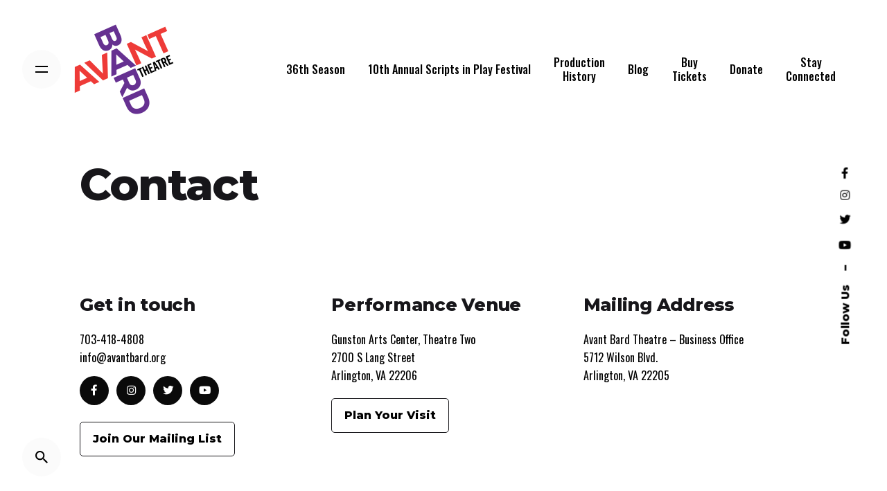

--- FILE ---
content_type: text/html; charset=UTF-8
request_url: https://avantbard.org/contact/
body_size: 18192
content:
<!DOCTYPE html>
<html lang="en">
<head><style>img.lazy{min-height:1px}</style><link href="https://avantbard.org/wp-content/plugins/w3-total-cache/pub/js/lazyload.min.js" as="script">
	<meta charset="UTF-8">
	<meta name="viewport" content="width=device-width, initial-scale=1.0, maximum-scale=1, user-scalable=no">

	<meta name='robots' content='index, follow, max-image-preview:large, max-snippet:-1, max-video-preview:-1' />
	<style>img:is([sizes="auto" i], [sizes^="auto," i]) { contain-intrinsic-size: 3000px 1500px }</style>
	
	<!-- This site is optimized with the Yoast SEO plugin v26.1.1 - https://yoast.com/wordpress/plugins/seo/ -->
	<title>Contact - Avant Bard Theatre</title>
	<meta name="description" content="Get in touch with Avant Bard, join our mailing list or visit us in person." />
	<link rel="canonical" href="https://avantbard.org/contact/" />
	<meta property="og:locale" content="en_US" />
	<meta property="og:type" content="article" />
	<meta property="og:title" content="Contact - Avant Bard Theatre" />
	<meta property="og:description" content="Get in touch with Avant Bard, join our mailing list or visit us in person." />
	<meta property="og:url" content="https://avantbard.org/contact/" />
	<meta property="og:site_name" content="Avant Bard Theatre" />
	<meta property="article:modified_time" content="2025-01-19T22:00:57+00:00" />
	<meta property="og:image" content="http://avantbard.org/wp-content/uploads/2022/02/emile-featured.png" />
	<meta property="og:image:width" content="1200" />
	<meta property="og:image:height" content="630" />
	<meta property="og:image:type" content="image/png" />
	<meta name="twitter:card" content="summary_large_image" />
	<script type="application/ld+json" class="yoast-schema-graph">{"@context":"https://schema.org","@graph":[{"@type":"WebPage","@id":"https://avantbard.org/contact/","url":"https://avantbard.org/contact/","name":"Contact - Avant Bard Theatre","isPartOf":{"@id":"https://avantbard.org/#website"},"primaryImageOfPage":{"@id":"https://avantbard.org/contact/#primaryimage"},"image":{"@id":"https://avantbard.org/contact/#primaryimage"},"thumbnailUrl":"https://avantbard.org/wp-content/uploads/2022/02/emile-featured.png","datePublished":"2019-11-29T10:05:51+00:00","dateModified":"2025-01-19T22:00:57+00:00","description":"Get in touch with Avant Bard, join our mailing list or visit us in person.","breadcrumb":{"@id":"https://avantbard.org/contact/#breadcrumb"},"inLanguage":"en","potentialAction":[{"@type":"ReadAction","target":["https://avantbard.org/contact/"]}]},{"@type":"ImageObject","inLanguage":"en","@id":"https://avantbard.org/contact/#primaryimage","url":"https://avantbard.org/wp-content/uploads/2022/02/emile-featured.png","contentUrl":"https://avantbard.org/wp-content/uploads/2022/02/emile-featured.png","width":1200,"height":630,"caption":"Emile"},{"@type":"BreadcrumbList","@id":"https://avantbard.org/contact/#breadcrumb","itemListElement":[{"@type":"ListItem","position":1,"name":"Home","item":"https://avantbard.org/"},{"@type":"ListItem","position":2,"name":"Contact"}]},{"@type":"WebSite","@id":"https://avantbard.org/#website","url":"https://avantbard.org/","name":"Avant Bard Theatre","description":"Avant Bard (noun): A term describing a bold, innovative approach that interrogates the classics through fresh, thought-provoking theatre productions.","potentialAction":[{"@type":"SearchAction","target":{"@type":"EntryPoint","urlTemplate":"https://avantbard.org/?s={search_term_string}"},"query-input":{"@type":"PropertyValueSpecification","valueRequired":true,"valueName":"search_term_string"}}],"inLanguage":"en"}]}</script>
	<!-- / Yoast SEO plugin. -->


<link rel="alternate" type="application/rss+xml" title="Avant Bard Theatre &raquo; Feed" href="https://avantbard.org/feed/" />
<link rel="alternate" type="application/rss+xml" title="Avant Bard Theatre &raquo; Comments Feed" href="https://avantbard.org/comments/feed/" />
<script type="text/javascript">
/* <![CDATA[ */
window._wpemojiSettings = {"baseUrl":"https:\/\/s.w.org\/images\/core\/emoji\/16.0.1\/72x72\/","ext":".png","svgUrl":"https:\/\/s.w.org\/images\/core\/emoji\/16.0.1\/svg\/","svgExt":".svg","source":{"concatemoji":"https:\/\/avantbard.org\/wp-includes\/js\/wp-emoji-release.min.js?ver=6.8.3"}};
/*! This file is auto-generated */
!function(s,n){var o,i,e;function c(e){try{var t={supportTests:e,timestamp:(new Date).valueOf()};sessionStorage.setItem(o,JSON.stringify(t))}catch(e){}}function p(e,t,n){e.clearRect(0,0,e.canvas.width,e.canvas.height),e.fillText(t,0,0);var t=new Uint32Array(e.getImageData(0,0,e.canvas.width,e.canvas.height).data),a=(e.clearRect(0,0,e.canvas.width,e.canvas.height),e.fillText(n,0,0),new Uint32Array(e.getImageData(0,0,e.canvas.width,e.canvas.height).data));return t.every(function(e,t){return e===a[t]})}function u(e,t){e.clearRect(0,0,e.canvas.width,e.canvas.height),e.fillText(t,0,0);for(var n=e.getImageData(16,16,1,1),a=0;a<n.data.length;a++)if(0!==n.data[a])return!1;return!0}function f(e,t,n,a){switch(t){case"flag":return n(e,"\ud83c\udff3\ufe0f\u200d\u26a7\ufe0f","\ud83c\udff3\ufe0f\u200b\u26a7\ufe0f")?!1:!n(e,"\ud83c\udde8\ud83c\uddf6","\ud83c\udde8\u200b\ud83c\uddf6")&&!n(e,"\ud83c\udff4\udb40\udc67\udb40\udc62\udb40\udc65\udb40\udc6e\udb40\udc67\udb40\udc7f","\ud83c\udff4\u200b\udb40\udc67\u200b\udb40\udc62\u200b\udb40\udc65\u200b\udb40\udc6e\u200b\udb40\udc67\u200b\udb40\udc7f");case"emoji":return!a(e,"\ud83e\udedf")}return!1}function g(e,t,n,a){var r="undefined"!=typeof WorkerGlobalScope&&self instanceof WorkerGlobalScope?new OffscreenCanvas(300,150):s.createElement("canvas"),o=r.getContext("2d",{willReadFrequently:!0}),i=(o.textBaseline="top",o.font="600 32px Arial",{});return e.forEach(function(e){i[e]=t(o,e,n,a)}),i}function t(e){var t=s.createElement("script");t.src=e,t.defer=!0,s.head.appendChild(t)}"undefined"!=typeof Promise&&(o="wpEmojiSettingsSupports",i=["flag","emoji"],n.supports={everything:!0,everythingExceptFlag:!0},e=new Promise(function(e){s.addEventListener("DOMContentLoaded",e,{once:!0})}),new Promise(function(t){var n=function(){try{var e=JSON.parse(sessionStorage.getItem(o));if("object"==typeof e&&"number"==typeof e.timestamp&&(new Date).valueOf()<e.timestamp+604800&&"object"==typeof e.supportTests)return e.supportTests}catch(e){}return null}();if(!n){if("undefined"!=typeof Worker&&"undefined"!=typeof OffscreenCanvas&&"undefined"!=typeof URL&&URL.createObjectURL&&"undefined"!=typeof Blob)try{var e="postMessage("+g.toString()+"("+[JSON.stringify(i),f.toString(),p.toString(),u.toString()].join(",")+"));",a=new Blob([e],{type:"text/javascript"}),r=new Worker(URL.createObjectURL(a),{name:"wpTestEmojiSupports"});return void(r.onmessage=function(e){c(n=e.data),r.terminate(),t(n)})}catch(e){}c(n=g(i,f,p,u))}t(n)}).then(function(e){for(var t in e)n.supports[t]=e[t],n.supports.everything=n.supports.everything&&n.supports[t],"flag"!==t&&(n.supports.everythingExceptFlag=n.supports.everythingExceptFlag&&n.supports[t]);n.supports.everythingExceptFlag=n.supports.everythingExceptFlag&&!n.supports.flag,n.DOMReady=!1,n.readyCallback=function(){n.DOMReady=!0}}).then(function(){return e}).then(function(){var e;n.supports.everything||(n.readyCallback(),(e=n.source||{}).concatemoji?t(e.concatemoji):e.wpemoji&&e.twemoji&&(t(e.twemoji),t(e.wpemoji)))}))}((window,document),window._wpemojiSettings);
/* ]]> */
</script>
<link rel='stylesheet' id='sbi_styles-css' href='https://avantbard.org/wp-content/plugins/instagram-feed/css/sbi-styles.min.css?ver=6.9.1' type='text/css' media='all' />
<style id='wp-emoji-styles-inline-css' type='text/css'>

	img.wp-smiley, img.emoji {
		display: inline !important;
		border: none !important;
		box-shadow: none !important;
		height: 1em !important;
		width: 1em !important;
		margin: 0 0.07em !important;
		vertical-align: -0.1em !important;
		background: none !important;
		padding: 0 !important;
	}
</style>
<link rel='stylesheet' id='wp-block-library-css' href='https://avantbard.org/wp-includes/css/dist/block-library/style.min.css?ver=6.8.3' type='text/css' media='all' />
<style id='wp-block-library-theme-inline-css' type='text/css'>
.wp-block-audio :where(figcaption){color:#555;font-size:13px;text-align:center}.is-dark-theme .wp-block-audio :where(figcaption){color:#ffffffa6}.wp-block-audio{margin:0 0 1em}.wp-block-code{border:1px solid #ccc;border-radius:4px;font-family:Menlo,Consolas,monaco,monospace;padding:.8em 1em}.wp-block-embed :where(figcaption){color:#555;font-size:13px;text-align:center}.is-dark-theme .wp-block-embed :where(figcaption){color:#ffffffa6}.wp-block-embed{margin:0 0 1em}.blocks-gallery-caption{color:#555;font-size:13px;text-align:center}.is-dark-theme .blocks-gallery-caption{color:#ffffffa6}:root :where(.wp-block-image figcaption){color:#555;font-size:13px;text-align:center}.is-dark-theme :root :where(.wp-block-image figcaption){color:#ffffffa6}.wp-block-image{margin:0 0 1em}.wp-block-pullquote{border-bottom:4px solid;border-top:4px solid;color:currentColor;margin-bottom:1.75em}.wp-block-pullquote cite,.wp-block-pullquote footer,.wp-block-pullquote__citation{color:currentColor;font-size:.8125em;font-style:normal;text-transform:uppercase}.wp-block-quote{border-left:.25em solid;margin:0 0 1.75em;padding-left:1em}.wp-block-quote cite,.wp-block-quote footer{color:currentColor;font-size:.8125em;font-style:normal;position:relative}.wp-block-quote:where(.has-text-align-right){border-left:none;border-right:.25em solid;padding-left:0;padding-right:1em}.wp-block-quote:where(.has-text-align-center){border:none;padding-left:0}.wp-block-quote.is-large,.wp-block-quote.is-style-large,.wp-block-quote:where(.is-style-plain){border:none}.wp-block-search .wp-block-search__label{font-weight:700}.wp-block-search__button{border:1px solid #ccc;padding:.375em .625em}:where(.wp-block-group.has-background){padding:1.25em 2.375em}.wp-block-separator.has-css-opacity{opacity:.4}.wp-block-separator{border:none;border-bottom:2px solid;margin-left:auto;margin-right:auto}.wp-block-separator.has-alpha-channel-opacity{opacity:1}.wp-block-separator:not(.is-style-wide):not(.is-style-dots){width:100px}.wp-block-separator.has-background:not(.is-style-dots){border-bottom:none;height:1px}.wp-block-separator.has-background:not(.is-style-wide):not(.is-style-dots){height:2px}.wp-block-table{margin:0 0 1em}.wp-block-table td,.wp-block-table th{word-break:normal}.wp-block-table :where(figcaption){color:#555;font-size:13px;text-align:center}.is-dark-theme .wp-block-table :where(figcaption){color:#ffffffa6}.wp-block-video :where(figcaption){color:#555;font-size:13px;text-align:center}.is-dark-theme .wp-block-video :where(figcaption){color:#ffffffa6}.wp-block-video{margin:0 0 1em}:root :where(.wp-block-template-part.has-background){margin-bottom:0;margin-top:0;padding:1.25em 2.375em}
</style>
<style id='classic-theme-styles-inline-css' type='text/css'>
/*! This file is auto-generated */
.wp-block-button__link{color:#fff;background-color:#32373c;border-radius:9999px;box-shadow:none;text-decoration:none;padding:calc(.667em + 2px) calc(1.333em + 2px);font-size:1.125em}.wp-block-file__button{background:#32373c;color:#fff;text-decoration:none}
</style>
<style id='global-styles-inline-css' type='text/css'>
:root{--wp--preset--aspect-ratio--square: 1;--wp--preset--aspect-ratio--4-3: 4/3;--wp--preset--aspect-ratio--3-4: 3/4;--wp--preset--aspect-ratio--3-2: 3/2;--wp--preset--aspect-ratio--2-3: 2/3;--wp--preset--aspect-ratio--16-9: 16/9;--wp--preset--aspect-ratio--9-16: 9/16;--wp--preset--color--black: #000000;--wp--preset--color--cyan-bluish-gray: #abb8c3;--wp--preset--color--white: #ffffff;--wp--preset--color--pale-pink: #f78da7;--wp--preset--color--vivid-red: #cf2e2e;--wp--preset--color--luminous-vivid-orange: #ff6900;--wp--preset--color--luminous-vivid-amber: #fcb900;--wp--preset--color--light-green-cyan: #7bdcb5;--wp--preset--color--vivid-green-cyan: #00d084;--wp--preset--color--pale-cyan-blue: #8ed1fc;--wp--preset--color--vivid-cyan-blue: #0693e3;--wp--preset--color--vivid-purple: #9b51e0;--wp--preset--color--brand-color: #D90A2C;--wp--preset--color--beige-dark: #A1824F;--wp--preset--color--dark-strong: #24262B;--wp--preset--color--dark-light: #32353C;--wp--preset--color--grey-strong: #838998;--wp--preset--gradient--vivid-cyan-blue-to-vivid-purple: linear-gradient(135deg,rgba(6,147,227,1) 0%,rgb(155,81,224) 100%);--wp--preset--gradient--light-green-cyan-to-vivid-green-cyan: linear-gradient(135deg,rgb(122,220,180) 0%,rgb(0,208,130) 100%);--wp--preset--gradient--luminous-vivid-amber-to-luminous-vivid-orange: linear-gradient(135deg,rgba(252,185,0,1) 0%,rgba(255,105,0,1) 100%);--wp--preset--gradient--luminous-vivid-orange-to-vivid-red: linear-gradient(135deg,rgba(255,105,0,1) 0%,rgb(207,46,46) 100%);--wp--preset--gradient--very-light-gray-to-cyan-bluish-gray: linear-gradient(135deg,rgb(238,238,238) 0%,rgb(169,184,195) 100%);--wp--preset--gradient--cool-to-warm-spectrum: linear-gradient(135deg,rgb(74,234,220) 0%,rgb(151,120,209) 20%,rgb(207,42,186) 40%,rgb(238,44,130) 60%,rgb(251,105,98) 80%,rgb(254,248,76) 100%);--wp--preset--gradient--blush-light-purple: linear-gradient(135deg,rgb(255,206,236) 0%,rgb(152,150,240) 100%);--wp--preset--gradient--blush-bordeaux: linear-gradient(135deg,rgb(254,205,165) 0%,rgb(254,45,45) 50%,rgb(107,0,62) 100%);--wp--preset--gradient--luminous-dusk: linear-gradient(135deg,rgb(255,203,112) 0%,rgb(199,81,192) 50%,rgb(65,88,208) 100%);--wp--preset--gradient--pale-ocean: linear-gradient(135deg,rgb(255,245,203) 0%,rgb(182,227,212) 50%,rgb(51,167,181) 100%);--wp--preset--gradient--electric-grass: linear-gradient(135deg,rgb(202,248,128) 0%,rgb(113,206,126) 100%);--wp--preset--gradient--midnight: linear-gradient(135deg,rgb(2,3,129) 0%,rgb(40,116,252) 100%);--wp--preset--font-size--small: 14px;--wp--preset--font-size--medium: 20px;--wp--preset--font-size--large: 17px;--wp--preset--font-size--x-large: 42px;--wp--preset--font-size--extra-small: 13px;--wp--preset--font-size--normal: 15px;--wp--preset--font-size--larger: 20px;--wp--preset--spacing--20: 0.44rem;--wp--preset--spacing--30: 0.67rem;--wp--preset--spacing--40: 1rem;--wp--preset--spacing--50: 1.5rem;--wp--preset--spacing--60: 2.25rem;--wp--preset--spacing--70: 3.38rem;--wp--preset--spacing--80: 5.06rem;--wp--preset--shadow--natural: 6px 6px 9px rgba(0, 0, 0, 0.2);--wp--preset--shadow--deep: 12px 12px 50px rgba(0, 0, 0, 0.4);--wp--preset--shadow--sharp: 6px 6px 0px rgba(0, 0, 0, 0.2);--wp--preset--shadow--outlined: 6px 6px 0px -3px rgba(255, 255, 255, 1), 6px 6px rgba(0, 0, 0, 1);--wp--preset--shadow--crisp: 6px 6px 0px rgba(0, 0, 0, 1);}:where(.is-layout-flex){gap: 0.5em;}:where(.is-layout-grid){gap: 0.5em;}body .is-layout-flex{display: flex;}.is-layout-flex{flex-wrap: wrap;align-items: center;}.is-layout-flex > :is(*, div){margin: 0;}body .is-layout-grid{display: grid;}.is-layout-grid > :is(*, div){margin: 0;}:where(.wp-block-columns.is-layout-flex){gap: 2em;}:where(.wp-block-columns.is-layout-grid){gap: 2em;}:where(.wp-block-post-template.is-layout-flex){gap: 1.25em;}:where(.wp-block-post-template.is-layout-grid){gap: 1.25em;}.has-black-color{color: var(--wp--preset--color--black) !important;}.has-cyan-bluish-gray-color{color: var(--wp--preset--color--cyan-bluish-gray) !important;}.has-white-color{color: var(--wp--preset--color--white) !important;}.has-pale-pink-color{color: var(--wp--preset--color--pale-pink) !important;}.has-vivid-red-color{color: var(--wp--preset--color--vivid-red) !important;}.has-luminous-vivid-orange-color{color: var(--wp--preset--color--luminous-vivid-orange) !important;}.has-luminous-vivid-amber-color{color: var(--wp--preset--color--luminous-vivid-amber) !important;}.has-light-green-cyan-color{color: var(--wp--preset--color--light-green-cyan) !important;}.has-vivid-green-cyan-color{color: var(--wp--preset--color--vivid-green-cyan) !important;}.has-pale-cyan-blue-color{color: var(--wp--preset--color--pale-cyan-blue) !important;}.has-vivid-cyan-blue-color{color: var(--wp--preset--color--vivid-cyan-blue) !important;}.has-vivid-purple-color{color: var(--wp--preset--color--vivid-purple) !important;}.has-black-background-color{background-color: var(--wp--preset--color--black) !important;}.has-cyan-bluish-gray-background-color{background-color: var(--wp--preset--color--cyan-bluish-gray) !important;}.has-white-background-color{background-color: var(--wp--preset--color--white) !important;}.has-pale-pink-background-color{background-color: var(--wp--preset--color--pale-pink) !important;}.has-vivid-red-background-color{background-color: var(--wp--preset--color--vivid-red) !important;}.has-luminous-vivid-orange-background-color{background-color: var(--wp--preset--color--luminous-vivid-orange) !important;}.has-luminous-vivid-amber-background-color{background-color: var(--wp--preset--color--luminous-vivid-amber) !important;}.has-light-green-cyan-background-color{background-color: var(--wp--preset--color--light-green-cyan) !important;}.has-vivid-green-cyan-background-color{background-color: var(--wp--preset--color--vivid-green-cyan) !important;}.has-pale-cyan-blue-background-color{background-color: var(--wp--preset--color--pale-cyan-blue) !important;}.has-vivid-cyan-blue-background-color{background-color: var(--wp--preset--color--vivid-cyan-blue) !important;}.has-vivid-purple-background-color{background-color: var(--wp--preset--color--vivid-purple) !important;}.has-black-border-color{border-color: var(--wp--preset--color--black) !important;}.has-cyan-bluish-gray-border-color{border-color: var(--wp--preset--color--cyan-bluish-gray) !important;}.has-white-border-color{border-color: var(--wp--preset--color--white) !important;}.has-pale-pink-border-color{border-color: var(--wp--preset--color--pale-pink) !important;}.has-vivid-red-border-color{border-color: var(--wp--preset--color--vivid-red) !important;}.has-luminous-vivid-orange-border-color{border-color: var(--wp--preset--color--luminous-vivid-orange) !important;}.has-luminous-vivid-amber-border-color{border-color: var(--wp--preset--color--luminous-vivid-amber) !important;}.has-light-green-cyan-border-color{border-color: var(--wp--preset--color--light-green-cyan) !important;}.has-vivid-green-cyan-border-color{border-color: var(--wp--preset--color--vivid-green-cyan) !important;}.has-pale-cyan-blue-border-color{border-color: var(--wp--preset--color--pale-cyan-blue) !important;}.has-vivid-cyan-blue-border-color{border-color: var(--wp--preset--color--vivid-cyan-blue) !important;}.has-vivid-purple-border-color{border-color: var(--wp--preset--color--vivid-purple) !important;}.has-vivid-cyan-blue-to-vivid-purple-gradient-background{background: var(--wp--preset--gradient--vivid-cyan-blue-to-vivid-purple) !important;}.has-light-green-cyan-to-vivid-green-cyan-gradient-background{background: var(--wp--preset--gradient--light-green-cyan-to-vivid-green-cyan) !important;}.has-luminous-vivid-amber-to-luminous-vivid-orange-gradient-background{background: var(--wp--preset--gradient--luminous-vivid-amber-to-luminous-vivid-orange) !important;}.has-luminous-vivid-orange-to-vivid-red-gradient-background{background: var(--wp--preset--gradient--luminous-vivid-orange-to-vivid-red) !important;}.has-very-light-gray-to-cyan-bluish-gray-gradient-background{background: var(--wp--preset--gradient--very-light-gray-to-cyan-bluish-gray) !important;}.has-cool-to-warm-spectrum-gradient-background{background: var(--wp--preset--gradient--cool-to-warm-spectrum) !important;}.has-blush-light-purple-gradient-background{background: var(--wp--preset--gradient--blush-light-purple) !important;}.has-blush-bordeaux-gradient-background{background: var(--wp--preset--gradient--blush-bordeaux) !important;}.has-luminous-dusk-gradient-background{background: var(--wp--preset--gradient--luminous-dusk) !important;}.has-pale-ocean-gradient-background{background: var(--wp--preset--gradient--pale-ocean) !important;}.has-electric-grass-gradient-background{background: var(--wp--preset--gradient--electric-grass) !important;}.has-midnight-gradient-background{background: var(--wp--preset--gradient--midnight) !important;}.has-small-font-size{font-size: var(--wp--preset--font-size--small) !important;}.has-medium-font-size{font-size: var(--wp--preset--font-size--medium) !important;}.has-large-font-size{font-size: var(--wp--preset--font-size--large) !important;}.has-x-large-font-size{font-size: var(--wp--preset--font-size--x-large) !important;}
:where(.wp-block-post-template.is-layout-flex){gap: 1.25em;}:where(.wp-block-post-template.is-layout-grid){gap: 1.25em;}
:where(.wp-block-columns.is-layout-flex){gap: 2em;}:where(.wp-block-columns.is-layout-grid){gap: 2em;}
:root :where(.wp-block-pullquote){font-size: 1.5em;line-height: 1.6;}
</style>
<link rel='stylesheet' id='contact-form-7-css' href='https://avantbard.org/wp-content/plugins/contact-form-7/includes/css/styles.css?ver=6.1.2' type='text/css' media='all' />
<style id='woocommerce-inline-inline-css' type='text/css'>
.woocommerce form .form-row .required { visibility: visible; }
</style>
<link rel='stylesheet' id='brands-styles-css' href='https://avantbard.org/wp-content/plugins/woocommerce/assets/css/brands.css?ver=10.1.2' type='text/css' media='all' />
<link rel='stylesheet' id='parent-style-css' href='https://avantbard.org/wp-content/themes/ohio/style.css?ver=6.8.3' type='text/css' media='all' />
<link rel='stylesheet' id='ohio-style-css' href='https://avantbard.org/wp-content/themes/ohio-child/style.css?ver=2.3.1' type='text/css' media='all' />
<style id='ohio-style-inline-css' type='text/css'>
.subheader{background-color:#9b9b9b;}.subheader .left,.subheader .right{color:#f3f3f3;}#masthead.header.-sticky{background-color:rgba(255,255,255,0.8);}.-mobile .nav,.-mobile .mbl-overlay .copyright,.-mobile:not(.-sticky) .mbl-overlay .btn-round:not(.btn-round-small),.dark-scheme .-mobile .nav .nav-item a,.dark-scheme .-mobile:not(.-sticky) .mbl-overlay .btn-round:not(.btn-round-small) .ion,.header.-mobile .nav .menu .nav-item{color:#f2f2f2;}.header.-mobile .nav .mbl-overlay-container{background-color:#0a0a0a;}.header,.header:not(.-mobile).header-5,.header:not(.-mobile).header-6,.header:not(.-mobile).header-7{border:none;}.header.-sticky{border:none;}.clb-back-link{top:220px;}.clb-back-link,.clb-back-link .arrow-icon{color:#ffffff;}.clb-page-headline::after{background-color:transparent;}.site-footer .page-container{max-width:1300px}.hamburger-nav .menu .nav-item a span,.hamburger-nav .menu li.current-menu-item > a > span,.hamburger-nav .copyright a,.hamburger-nav .copyright{color:#f9f9f9;}.site-footer{background-color:#17161a;color:rgba(232,232,232,0.8);}.site-footer,.site-footer .widgets a,.site-footer .btn-flat{color:rgba(232,232,232,0.8);}.site-footer .widget-title{color:#6a696c;}body{font-family:'Oswald', sans-serif;}{font-family:'Montserrat', sans-serif;font-weight:800;}h1,h2,h3,h4,h5,h6,.box-count,.font-titles,.hamburger-nav .menu,.header.-mobile .nav .nav-item,.btn, .button, a.button, input[type="submit"], a.btn-link,.widget_shopping_cart_content .mini-cart-description .mini-cart-item-title > a,.woo-c_product_name > a:not(.woo-c_product_category),.socialbar.inline a,.vc_row .vc-bg-side-text,.counter-box-count{font-family:'Montserrat', sans-serif;font-weight:800;}h1{font-family:'Montserrat', sans-serif;}h2{font-family:'Montserrat', sans-serif;}h3{font-family:'Montserrat', sans-serif;}h4{font-family:'Montserrat', sans-serif;}h5{font-family:'Montserrat', sans-serif;}h6{font-family:'Montserrat', sans-serif;}.countdown-box .box-time .box-count,.chart-box-pie-content{font-family:'Montserrat', sans-serif;font-weight:800;}.countdown-box .box-time .box-count,.chart-box-pie-content{font-family:'Montserrat', sans-serif;font-weight:800;}.countdown-box .box-time .box-count,.chart-box-pie-content{font-family:'Montserrat', sans-serif;}.portfolio-item h4,.portfolio-item h4.title,.portfolio-item h4 a,.portfolio-item-2 h4,.portfolio-item-2 h4.title,.portfolio-item-2 h4 a{font-family:'Montserrat', sans-serif;font-weight:800;font-size:inherit;line-height:inherit;}.blog-item h3.title{font-family:'Montserrat', sans-serif;font-weight:800;line-height:initial;}.blog-item h3.title a{font-size:initial;}.portfolio-item-2 h4{font-family:'Montserrat', sans-serif;font-weight:800;}p.subtitle,.subtitle-font,.heading .subtitle{font-family:'Roboto', sans-serif;}{font-family:'Roboto', sans-serif;}.portfolio-item .subtitle-font,.woocommerce ul.products li.product .subtitle-font.category,.woocommerce ul.products li.product .subtitle-font.category > a{font-family:'Roboto', sans-serif;font-size:inherit;line-height:inherit;}.contact-form.classic input::-webkit-input-placeholder,.contact-form.classic textarea::-webkit-input-placeholder,input.classic::-webkit-input-placeholder,input.classic::-moz-placeholder{font-family:'Roboto', sans-serif;}.contact-form.classic input::-moz-placeholder,.contact-form.classic textarea::-moz-placeholder{font-family:'Roboto', sans-serif;}input.classic:-ms-input-placeholder,.contact-form.classic input:-ms-input-placeholder,.contact-form.classic textarea:-ms-input-placeholder{font-family:'Roboto', sans-serif;}.no-wrap {word-wrap: break-word}.small {font-size:80%;}/* Color Edits */.site-footer figcaption {color: rgba(232,232,232,0.8);}.details-column {color: rgba(232,232,232,0.8);}/* Homepage Edits */.lear .stretch-content {background-position: top right !important;background-size: cover;}/* Project Edits */.category-holder:not(.no-divider):after {display:none;}.project-page-content {padding-top:0;}.clb-post-meta {display: none;}/* Sub Page Edits */.header .header-wrap, .header.header-2:not(.-mobile) .header-wrap, .header-cap, :not(.is-mobile-menu).with-header-2 .header-cap {height: 200px;}.header .branding .logo img, .header .branding .mobile-logo img, .header .branding .fixed-mobile-logo img, .header .branding .for-onepage img {max-height: 150px;}.clb-page-headline.without-cap {padding-top: 24vh;}/* Hide Cart in Menu */.menu-optional .cart-holder {display: none;}/* Updating dot on Homepage */.clb_custom_bg_section:before {background-color: #663191 !important;opacity: 0.75;}.widgets a, .widgets a *:not(.fab) {color: #ccc !important;}footer#colophon {margin-top: -65px;} @media screen and (min-width:1025px){.header .header-wrap, .header.header-2:not(.-mobile) .header-wrap, .header-cap, :not(.is-mobile-menu).with-header-2 .header-cap{height:200px;}.header .branding .logo img, .header .branding .mobile-logo img, .header .branding .fixed-mobile-logo img, .header .branding .for-onepage img{max-height:150px;}.header.header-2:not(.-mobile).-sticky .header-wrap{height:200px;}} @media screen and (min-width:769px) and (max-width:1024px){.header .header-wrap, .header.header-2:not(.-mobile) .header-wrap, .header-cap, :not(.is-mobile-menu).with-header-2 .header-cap{height:200px;}.header .branding .logo img, .header .branding .mobile-logo img, .header .branding .fixed-mobile-logo img, .header .branding .for-onepage img{max-height:200px;}.header.header-2:not(.-mobile).-sticky .header-wrap{height:100px;}} @media screen and (max-width:768px){.header .header-wrap, .header.header-2:not(.-mobile) .header-wrap, .header-cap, :not(.is-mobile-menu).with-header-2 .header-cap{height:200px;}.header .branding .logo img, .header .branding .mobile-logo img, .header .branding .fixed-mobile-logo img, .header .branding .for-onepage img{max-height:200px;}.header.header-2:not(.-mobile).-sticky .header-wrap{height:100px;}}
</style>
<link rel='stylesheet' id='js_composer_front-css' href='https://avantbard.org/wp-content/plugins/js_composer/assets/css/js_composer.min.css?ver=7.3' type='text/css' media='all' />
<script type="text/javascript" src="https://avantbard.org/wp-includes/js/jquery/jquery.min.js?ver=3.7.1" id="jquery-core-js"></script>
<script type="text/javascript" src="https://avantbard.org/wp-includes/js/jquery/jquery-migrate.min.js?ver=3.4.1" id="jquery-migrate-js"></script>
<script type="text/javascript" src="https://avantbard.org/wp-content/plugins/woocommerce/assets/js/jquery-blockui/jquery.blockUI.min.js?ver=2.7.0-wc.10.1.2" id="jquery-blockui-js" data-wp-strategy="defer"></script>
<script type="text/javascript" id="wc-add-to-cart-js-extra">
/* <![CDATA[ */
var wc_add_to_cart_params = {"ajax_url":"\/wp-admin\/admin-ajax.php","wc_ajax_url":"\/?wc-ajax=%%endpoint%%","i18n_view_cart":"View cart","cart_url":"https:\/\/avantbard.org","is_cart":"","cart_redirect_after_add":"no"};
/* ]]> */
</script>
<script type="text/javascript" src="https://avantbard.org/wp-content/plugins/woocommerce/assets/js/frontend/add-to-cart.min.js?ver=10.1.2" id="wc-add-to-cart-js" data-wp-strategy="defer"></script>
<script type="text/javascript" src="https://avantbard.org/wp-content/plugins/woocommerce/assets/js/js-cookie/js.cookie.min.js?ver=2.1.4-wc.10.1.2" id="js-cookie-js" defer="defer" data-wp-strategy="defer"></script>
<script type="text/javascript" id="woocommerce-js-extra">
/* <![CDATA[ */
var woocommerce_params = {"ajax_url":"\/wp-admin\/admin-ajax.php","wc_ajax_url":"\/?wc-ajax=%%endpoint%%","i18n_password_show":"Show password","i18n_password_hide":"Hide password"};
/* ]]> */
</script>
<script type="text/javascript" src="https://avantbard.org/wp-content/plugins/woocommerce/assets/js/frontend/woocommerce.min.js?ver=10.1.2" id="woocommerce-js" defer="defer" data-wp-strategy="defer"></script>
<script type="text/javascript" src="https://avantbard.org/wp-content/plugins/js_composer/assets/js/vendors/woocommerce-add-to-cart.js?ver=7.3" id="vc_woocommerce-add-to-cart-js-js"></script>
<script></script><link rel="EditURI" type="application/rsd+xml" title="RSD" href="https://avantbard.org/xmlrpc.php?rsd" />
<meta name="generator" content="WordPress 6.8.3" />
<meta name="generator" content="WooCommerce 10.1.2" />
<link rel='shortlink' href='https://avantbard.org/?p=9' />
<link rel="alternate" title="oEmbed (JSON)" type="application/json+oembed" href="https://avantbard.org/wp-json/oembed/1.0/embed?url=https%3A%2F%2Favantbard.org%2Fcontact%2F" />
<link rel="alternate" title="oEmbed (XML)" type="text/xml+oembed" href="https://avantbard.org/wp-json/oembed/1.0/embed?url=https%3A%2F%2Favantbard.org%2Fcontact%2F&#038;format=xml" />
	<noscript><style>.woocommerce-product-gallery{ opacity: 1 !important; }</style></noscript>
	<meta name="generator" content="Elementor 3.31.3; features: additional_custom_breakpoints, e_element_cache; settings: css_print_method-external, google_font-enabled, font_display-auto">
<style type="text/css">.recentcomments a{display:inline !important;padding:0 !important;margin:0 !important;}</style>			<style>
				.e-con.e-parent:nth-of-type(n+4):not(.e-lazyloaded):not(.e-no-lazyload),
				.e-con.e-parent:nth-of-type(n+4):not(.e-lazyloaded):not(.e-no-lazyload) * {
					background-image: none !important;
				}
				@media screen and (max-height: 1024px) {
					.e-con.e-parent:nth-of-type(n+3):not(.e-lazyloaded):not(.e-no-lazyload),
					.e-con.e-parent:nth-of-type(n+3):not(.e-lazyloaded):not(.e-no-lazyload) * {
						background-image: none !important;
					}
				}
				@media screen and (max-height: 640px) {
					.e-con.e-parent:nth-of-type(n+2):not(.e-lazyloaded):not(.e-no-lazyload),
					.e-con.e-parent:nth-of-type(n+2):not(.e-lazyloaded):not(.e-no-lazyload) * {
						background-image: none !important;
					}
				}
			</style>
			<meta name="generator" content="Powered by WPBakery Page Builder - drag and drop page builder for WordPress."/>
<meta name="generator" content="Powered by Slider Revolution 6.5.8 - responsive, Mobile-Friendly Slider Plugin for WordPress with comfortable drag and drop interface." />
<link rel="icon" href="https://avantbard.org/wp-content/uploads/2021/11/cropped-Avant-Bard-Logo-COLOR-BLACK-32x32.png" sizes="32x32" />
<link rel="icon" href="https://avantbard.org/wp-content/uploads/2021/11/cropped-Avant-Bard-Logo-COLOR-BLACK-192x192.png" sizes="192x192" />
<link rel="apple-touch-icon" href="https://avantbard.org/wp-content/uploads/2021/11/cropped-Avant-Bard-Logo-COLOR-BLACK-180x180.png" />
<meta name="msapplication-TileImage" content="https://avantbard.org/wp-content/uploads/2021/11/cropped-Avant-Bard-Logo-COLOR-BLACK-270x270.png" />
<script type="text/javascript">function setREVStartSize(e){
			//window.requestAnimationFrame(function() {				 
				window.RSIW = window.RSIW===undefined ? window.innerWidth : window.RSIW;	
				window.RSIH = window.RSIH===undefined ? window.innerHeight : window.RSIH;	
				try {								
					var pw = document.getElementById(e.c).parentNode.offsetWidth,
						newh;
					pw = pw===0 || isNaN(pw) ? window.RSIW : pw;
					e.tabw = e.tabw===undefined ? 0 : parseInt(e.tabw);
					e.thumbw = e.thumbw===undefined ? 0 : parseInt(e.thumbw);
					e.tabh = e.tabh===undefined ? 0 : parseInt(e.tabh);
					e.thumbh = e.thumbh===undefined ? 0 : parseInt(e.thumbh);
					e.tabhide = e.tabhide===undefined ? 0 : parseInt(e.tabhide);
					e.thumbhide = e.thumbhide===undefined ? 0 : parseInt(e.thumbhide);
					e.mh = e.mh===undefined || e.mh=="" || e.mh==="auto" ? 0 : parseInt(e.mh,0);		
					if(e.layout==="fullscreen" || e.l==="fullscreen") 						
						newh = Math.max(e.mh,window.RSIH);					
					else{					
						e.gw = Array.isArray(e.gw) ? e.gw : [e.gw];
						for (var i in e.rl) if (e.gw[i]===undefined || e.gw[i]===0) e.gw[i] = e.gw[i-1];					
						e.gh = e.el===undefined || e.el==="" || (Array.isArray(e.el) && e.el.length==0)? e.gh : e.el;
						e.gh = Array.isArray(e.gh) ? e.gh : [e.gh];
						for (var i in e.rl) if (e.gh[i]===undefined || e.gh[i]===0) e.gh[i] = e.gh[i-1];
											
						var nl = new Array(e.rl.length),
							ix = 0,						
							sl;					
						e.tabw = e.tabhide>=pw ? 0 : e.tabw;
						e.thumbw = e.thumbhide>=pw ? 0 : e.thumbw;
						e.tabh = e.tabhide>=pw ? 0 : e.tabh;
						e.thumbh = e.thumbhide>=pw ? 0 : e.thumbh;					
						for (var i in e.rl) nl[i] = e.rl[i]<window.RSIW ? 0 : e.rl[i];
						sl = nl[0];									
						for (var i in nl) if (sl>nl[i] && nl[i]>0) { sl = nl[i]; ix=i;}															
						var m = pw>(e.gw[ix]+e.tabw+e.thumbw) ? 1 : (pw-(e.tabw+e.thumbw)) / (e.gw[ix]);					
						newh =  (e.gh[ix] * m) + (e.tabh + e.thumbh);
					}
					var el = document.getElementById(e.c);
					if (el!==null && el) el.style.height = newh+"px";					
					el = document.getElementById(e.c+"_wrapper");
					if (el!==null && el) {
						el.style.height = newh+"px";
						el.style.display = "block";
					}
				} catch(e){
					console.log("Failure at Presize of Slider:" + e)
				}					   
			//});
		  };</script>
		<style type="text/css" id="wp-custom-css">
			.clb-back-link {
  display: none;
}
.search .blog-grid-meta {
    display: none;
}
.season-feature {
  background-image: url(http://avantbard.org/wp-content/uploads/2022/01/black-overlay2.png);
  background-size: cover;
  width: 150%;
  padding: 50px 25% 50px 20%;
  margin-left: -25% !important;
  min-height: 500px;
}
@media only screen and (max-width: 768px) {
.season-feature {
    background-image: url(http://avantbard.org/wp-content/uploads/2022/01/black-overlay2.png);
    background-size: cover;
    width: 125%;
    padding: 50px 0 50px 20%;
    margin-left: -15% !important;
}
}

@media only screen and (min-width: 991px) {
  .brand-logo-home {
    margin-left: -160px !important;
    padding-top: 90px !important;
    padding-right: 90px !important;
    padding-bottom: 90px !important;
  }
}
@media only screen and (max-width: 991px) {
  .brand-logo-home {
    padding: 20px !important;
  }
	.search .blog-grid .blog-metro-image {
		display: none;
	}
}
@media only screen and (max-width: 600px) {
  .brand-logo-home {
    opacity: 0;
  }
  .clb_custom_bg_section:before {
    display:none;
  }
}

.starring, .production, .technical { margin-bottom: 0;}
.equity, .partner { padding: 20px 0 0;}
h4.playwrights { margin: 0px; }
.project-description {margin-top: -20px; }

.hamburger-nav.type3 .menu .mega-menu-item > a:before {
	display:none;
}

a.btn.btn-outline.brand-color-hover-i.covid {
    display: none;
}
.clb_custom_hero_section {
    background-size: contain;
}
.sticky-nav {
    display: none;
}
.widget.widget_ohio_widget_about_author {
    display: none;
}
.season-feature .wpb_wrapper {
    padding: 20px;
}


/* Vertical Phone Fixes */
@media only screen and (max-width: 768px) {
	.header.-mobile .mbl-overlay .copyright {
    display: none;
}
	.wpb_single_image img {
    max-width: 105%;
	}
	.admin-bar .clb-popup {
		margin-top: 0 !important;
		padding-top: 55px;
	}
	.season-feature {
    width: 125%;
	}
}

/* Horizontal Phone Fixes */
 @media only screen and (min-width: 769px) and (max-width: 820px) {
.header .branding .logo img {
    max-height: 100px;
	margin-top: -40px;
}
	.hamburger-nav.type3 .menu .mega-menu-item > a {
		margin-left: 30px;
		font-size: 6vh;
	}
	.details-column:nth-child(1), .details-column:nth-child(2) {
    display: none;
}
	

}

/* Horizontal iPhone Fixes */
@media only screen and (min-width: 768px) and (max-width: 988px) {
	.team-member_wrap {
    margin-top: 32px;
}
	.clb_custom_hero_section { display: none !important; }
	h2.title.subtitle-top {
    font-size: 30px !important;
}
	}


/* Vertical Tablet Fixes */
@media only screen and (min-width: 769px) and (max-width: 1024px) {
	.hamburger-nav.type3 .menu .mega-menu-item > a {
		font-size: 4vh;
	}
	
}


/* Horizontal Tablet Fixes */
@media only screen and (min-width: 1024px) and (max-width: 1180px) {
	.hamburger-nav.type3 .menu .mega-menu-item > a {
		font-size: 8vh;
	}
}

/* Desktop Fixes */
@media only screen and (min-width: 988px) { .clb_custom_hero_section {
    background-size: contain !important;
}
}
	

@media only screen and (min-width: 415px) and (max-width: 768px) {
	.team-member.cover.column-2 .team-member_image, .team-member.cover.column-2 .cover-content, .team-member.cover.column-3 .team-member_image, .team-member.cover.column-3 .cover-content, .team-member.cover.column-4 .team-member_image, .team-member.cover.column-4 .cover-content, .team-member.cover.column-5 .team-member_image, .team-member.cover.column-5 .cover-content, .team-member.cover.column-6 .team-member_image, .team-member.cover.column-6 .cover-content {
		width: 50%;
	}
	.team-member.cover {
    background: black;
}
}


/* Team Bio Links in Place of Behance Icon */
.page-id-19694 i.fab.fa-behance:before, .page-id-14 i.fab.fa-behance:before {
    display: none;
}
.page-id-19694 i.fab.fa-behance:after, .page-id-14 i.fab.fa-behance:after {
    content: 'Bio';
	font-family: 'Oswald', sans-serif;
}

/* Team Bio Links in Place of Behance Icon on Home Page */
.page-id-217719 i.fab.fa-behance:before, .page-id-217719 i.fab.fa-behance:before {
    display: none;
}
.page-id-217719 i.fab.fa-behance:after, .page-id-217719 i.fab.fa-behance:after {
    content: 'Bio';
	font-family: 'Oswald', sans-serif;
}

/* indented div class */
.indented10 {
		margin:10%;
}		</style>
		<style type="text/css" data-type="vc_shortcodes-custom-css">.vc_custom_1638472179035{background-color: #663191 !important;}</style><noscript><style> .wpb_animate_when_almost_visible { opacity: 1; }</style></noscript></head>
<body class="wp-singular page-template-default page page-id-9 wp-embed-responsive wp-theme-ohio wp-child-theme-ohio-child theme-ohio woocommerce-no-js eio-default group-blog ohio-theme-2-0-0 with-header-1 wpb-js-composer js-comp-ver-7.3 vc_responsive elementor-default elementor-kit-5115">
	<!-- Global site tag (gtag.js) - Google Analytics -->
<script async src="https://www.googletagmanager.com/gtag/js?id=G-9FRGE5TY57"></script>
<script>
  window.dataLayer = window.dataLayer || [];
  function gtag(){dataLayer.push(arguments);}
  gtag('js', new Date());

  gtag('config', 'G-9FRGE5TY57');
</script>
	
<div class="page-preloader " id="page-preloader">
		<div class="sk-folding-cube sk-preloader">
				        <div class="sk-cube1 sk-cube"></div>
				        <div class="sk-cube2 sk-cube"></div>
				        <div class="sk-cube4 sk-cube"></div>
				        <div class="sk-cube3 sk-cube"></div>
				      </div></div>
	
    <ul class="elements-bar left">
                    <li>
</li>
            </ul>

    <ul class="elements-bar right">
                    <li>
    <div class="clb-social vc_hidden-md vc_hidden-sm vc_hidden-xs">
        <ul class="clb-social-holder font-titles icons">
            <li class="clb-social-holder-follow">Follow Us</li>
            <li class="clb-social-holder-dash">&ndash;</li>
                                                    <li>
                            <a target="_blank" href=" https://www.youtube.com/channel/UCgO_JAzbOlKHVo0qhMCTF1w" class="youtube">
                                <i class='fab fa-youtube'></i>                             </a>
                        </li>
                                                                            <li>
                            <a target="_blank" href=" https://twitter.com/AvantBard" class="twitter">
                                <i class='fab fa-twitter'></i>                             </a>
                        </li>
                                                                            <li>
                            <a target="_blank" href=" https://www.instagram.com/avantbardtheatre/" class="instagram">
                                <i class='fab fa-instagram'></i>                             </a>
                        </li>
                                                                            <li>
                            <a target="_blank" href=" https://www.facebook.com/AvantBardTheatre" class="facebook">
                                <i class='fab fa-facebook-f'></i>                             </a>
                        </li>
                                            </ul>
    </div>
</li>
            </ul>

	<div id="page" class="site">
		<a class="skip-link screen-reader-text" href="#main">Skip to content</a>
		
		
		

		
<header id="masthead" class="header header-1 both-types"
	 data-header-fixed="true"		 data-fixed-initial-offset="150">

	<div class="header-wrap">
		<div class="header-wrap-inner">
			<div class="left-part">
									<div class="desktop-hamburger -left">
						
<!-- Fullscreen -->
<div class="hamburger btn-round btn-round-light dark-mode-reset" tabindex="1">
	<i class="ion">
		<a href="#" class="hamburger-holder" aria-controls="site-navigation" aria-expanded="false">
			<span class="_shape"></span>
			<span class="_shape"></span>
		</a>	
	</i>
</div>					</div>
													<div class="mobile-hamburger -left">
						
<!-- Fullscreen -->
<div class="hamburger btn-round btn-round-light dark-mode-reset" tabindex="1">
	<i class="ion">
		<a href="#" class="hamburger-holder" aria-controls="site-navigation" aria-expanded="false">
			<span class="_shape"></span>
			<span class="_shape"></span>
		</a>	
	</i>
</div>					</div>
								
<div class="branding">
	<a class="branding-title font-titles" href="https://avantbard.org/" rel="home">
		<div class="logo">
							<img src="data:image/svg+xml,%3Csvg%20xmlns='http://www.w3.org/2000/svg'%20viewBox='0%200%201%201'%3E%3C/svg%3E" data-src="https://avantbard.org/wp-content/uploads/2021/11/Avant-Bard-Logo-COLOR-BLACK.png" class=" lazy"  alt="Avant Bard Theatre" >
				
				
					</div>
		<div class="fixed-logo">
							<img class="lazy" src="data:image/svg+xml,%3Csvg%20xmlns='http://www.w3.org/2000/svg'%20viewBox='0%200%201%201'%3E%3C/svg%3E" data-src="https://avantbard.org/wp-content/uploads/2021/11/Avant-Bard-Logo-COLOR-BLACK.png"  alt="Avant Bard Theatre">
					</div>
						<div class="for-onepage">
			<span class="dark hidden">
									<img class="lazy" src="data:image/svg+xml,%3Csvg%20xmlns='http://www.w3.org/2000/svg'%20viewBox='0%200%201%201'%3E%3C/svg%3E" data-src="https://avantbard.org/wp-content/uploads/2021/11/Avant-Bard-Logo-WHITE-OUT.png"  alt="Avant Bard Theatre">
							</span>
			<span class="light hidden">
									<img class="lazy" src="data:image/svg+xml,%3Csvg%20xmlns='http://www.w3.org/2000/svg'%20viewBox='0%200%201%201'%3E%3C/svg%3E" data-src="https://avantbard.org/wp-content/uploads/2021/11/Avant-Bard-Logo-COLOR-BLACK.png"  alt="Avant Bard Theatre">
							</span>
		</div>
	</a>
</div>	
			</div>

	        <div class="right-part">
	            
<nav id="site-navigation" class="nav with-mobile-menu" data-mobile-menu-second-click-link="">

    <!-- Mobile overlay -->
    <div class="mbl-overlay menu-mbl-overlay">
        <div class="mbl-overlay-bg"></div>

        <!-- Close bar -->
        <div class="close-bar text-left">
            <div class="btn-round btn-round-light clb-close" tabindex="0">
                <i class="ion ion-md-close"></i>
            </div>

            <!-- Search -->
            
	<a class="search-global btn-round btn-round-light fixed btn-round-light vc_hidden-md vc_hidden-sm vc_hidden-xs" tabindex="1" data-nav-search="true">
		<i class="icon ion ion-md-search brand-color-hover-i"></i>
	</a>
        </div>
        <div class="mbl-overlay-container">

            <!-- Navigation -->
            <div id="mega-menu-wrap" class="nav-container">

                <ul id="primary-menu" class="menu"><li id="nav-menu-item-219618-6915759c6ee8b" class="mega-menu-item nav-item menu-item-depth-0 "><a href="https://avantbard.org/36th-season/" class="menu-link main-menu-link item-title"><span>36th Season</span></a></li>
<li id="nav-menu-item-219619-6915759c6eecd" class="mega-menu-item nav-item menu-item-depth-0 "><a href="https://avantbard.org/36th-season/10th-annual-scripts_in_play/" class="menu-link main-menu-link item-title"><span>10th Annual Scripts in Play Festival</span></a></li>
<li id="nav-menu-item-219335-6915759c6ef01" class="mega-menu-item nav-item menu-item-depth-0 "><a href="https://avantbard.org/seasons/" class="menu-link main-menu-link item-title"><span><p align="center">Production</br>History</p></span></a></li>
<li id="nav-menu-item-218515-6915759c6ef33" class="mega-menu-item nav-item menu-item-depth-0 "><a href="https://avantbard.org/blog/" class="menu-link main-menu-link item-title"><span>Blog</span></a></li>
<li id="nav-menu-item-217324-6915759c6ef5a" class="mega-menu-item nav-item menu-item-depth-0 "><a target="_blank" href="https://app.arts-people.com/index.php?ticketing=wscab&amp;rd=1" class="menu-link main-menu-link item-title"><span><p align="center">Buy</br>Tickets</p></span></a></li>
<li id="nav-menu-item-217326-6915759c6efc9" class="mega-menu-item nav-item menu-item-depth-0 "><a target="_blank" href="https://www.paypal.com/donate/?hosted_button_id=CU6AMJUG2Y8F8" class="menu-link main-menu-link item-title"><span>Donate</span></a></li>
<li id="nav-menu-item-217380-6915759c6eff1" class="mega-menu-item nav-item menu-item-depth-0 "><a target="_blank" href="https://lp.constantcontactpages.com/su/ffS4rhZ" class="menu-link main-menu-link item-title"><span><p align="center">Stay</br>Connected</p></span></a></li>
</ul><ul id="mobile-menu" class="mobile-menu menu"><li id="nav-menu-item-218129-6915759c7a528" class="mega-menu-item nav-item menu-item-depth-0 "><a href="https://avantbard.org/" class="menu-link main-menu-link item-title"><span>Home</span></a></li>
<li id="nav-menu-item-217167-6915759c7a568" class="mega-menu-item nav-item menu-item-depth-0 "><a target="_blank" href="https://app.arts-people.com/index.php?ticketing=wscab&amp;rd=1" class="menu-link main-menu-link item-title"><span>Buy Tickets</span></a></li>
<li id="nav-menu-item-217381-6915759c7a5cf" class="mega-menu-item nav-item menu-item-depth-0 "><a target="_blank" href="https://www.paypal.com/donate/?hosted_button_id=CU6AMJUG2Y8F8" class="menu-link main-menu-link item-title"><span>Donate</span></a></li>
<li id="nav-menu-item-219607-6915759c7a60e" class="mega-menu-item nav-item menu-item-depth-0 has-submenu "><a href="https://avantbard.org/36th-season/" class="menu-link main-menu-link item-title"><span>36th Season</span><div class="has-submenu-icon"><i class="menu-plus ion ion-md-add"></i><i class="menu-chevron ion ion-ios-arrow-down"></i></div></a>
<ul class="menu-depth-1 sub-menu" >
	<li id="nav-menu-item-219608-6915759c7a639" class="mega-menu-item sub-nav-item menu-item-depth-1 "><a href="https://avantbard.org/36th-season/10th-annual-scripts_in_play/" class="menu-link sub-menu-link"><span>10th Annual Scripts in Play Festival</span></a></li>
</ul>
</li>
<li id="nav-menu-item-217148-6915759c7a663" class="mega-menu-item nav-item menu-item-depth-0 "><a href="https://avantbard.org/about/" class="menu-link main-menu-link item-title"><span>About Avant Bard</span></a></li>
<li id="nav-menu-item-217296-6915759c7a693" class="mega-menu-item nav-item menu-item-depth-0 "><a href="https://avantbard.org/about/plan-your-visit/" class="menu-link main-menu-link item-title"><span>Plan Your Visit</span></a></li>
<li id="nav-menu-item-217147-6915759c7a6ba" class="mega-menu-item nav-item menu-item-depth-0 current-menu-item "><a href="https://avantbard.org/contact/" class="menu-link main-menu-link item-title"><span>Contact</span></a></li>
</ul>            </div>

            <!-- Copyright -->
            <div class="copyright">
                © 2025 Avant Bard Theatre. All rights reserved. <a href="https://avantbard.org/privacy-policy/">Privacy Policy</a>                <br>
                Carefully crafted by <a target="_blank" href="http://chiselandbrand.com"><b>Chisel and Brand LLC</b></a>            </div>

            

            <!-- Social links -->
                    </div>

        <!-- Mobile social icons -->
        
    <div class="clb-social vc_hidden-md vc_hidden-sm vc_hidden-xs">
        <ul class="clb-social-holder font-titles icons">
            <li class="clb-social-holder-follow">Follow Us</li>
            <li class="clb-social-holder-dash">&ndash;</li>
                                                    <li>
                            <a target="_blank" href=" https://www.youtube.com/channel/UCgO_JAzbOlKHVo0qhMCTF1w" class="youtube">
                                <i class='fab fa-youtube'></i>                             </a>
                        </li>
                                                                            <li>
                            <a target="_blank" href=" https://twitter.com/AvantBard" class="twitter">
                                <i class='fab fa-twitter'></i>                             </a>
                        </li>
                                                                            <li>
                            <a target="_blank" href=" https://www.instagram.com/avantbardtheatre/" class="instagram">
                                <i class='fab fa-instagram'></i>                             </a>
                        </li>
                                                                            <li>
                            <a target="_blank" href=" https://www.facebook.com/AvantBardTheatre" class="facebook">
                                <i class='fab fa-facebook-f'></i>                             </a>
                        </li>
                                            </ul>
    </div>
    </div>
</nav>
	            
	<ul class="menu-optional">
																		<li>
				<div class="cart-holder">
			<span class="cart-total">
			<a class="cart-customlocation" href="https://avantbard.org"><span class="woocommerce-Price-amount amount"><bdi><span class="woocommerce-Price-currencySymbol">&#36;</span>0.00</bdi></span></a>
		</span>
		<a href="#" class="cart btn-round btn-round-light dark-mode-reset">
		<i class="icon ion">
			<svg version="1.1"  xmlns="http://www.w3.org/2000/svg" xmlns:xlink="http://www.w3.org/1999/xlink" x="0px" y="0px" viewBox="0 0 12 16" xml:space="preserve">
			<path class="st0" d="M9,4V3c0-1.7-1.3-3-3-3S3,1.3,3,3v1H0v10c0,1.1,0.9,2,2,2h8c1.1,0,2-0.9,2-2V4H9z M4,3c0-1.1,0.9-2,2-2
				s2,0.9,2,2v1H4V3z"/>
			</svg>
		    <span class="cart-counter brand-bg-color">0</span>
		</i>
	</a>
	<div class="submenu_cart">
		<div class="cart_header">
			<div class="cart_heading">
				<h6 class="cart_heading_title">Cart review</h6>
			</div>
			<div id="close_cart" class="btn-round btn-round-light btn-round-small clb-close dark-mode-reset" tabindex="0">
				<i class="ion ion-md-close"></i>	
			</div>
		</div>
		<div class="widget_shopping_cart_content">
			

	<p class="woocommerce-mini-cart__empty-message">No products in the cart.</p>


		</div>
	</div>
</div>			</li>
						</ul>

								
	            <div class="close-menu"></div>
	        </div>
    	</div>
	</div>
</header>

<div class="clb-popup hamburger-nav type3">
    <div class="close-bar text-left">
        <div class="btn-round clb-close" tabindex="0">
            <i class="ion ion-md-close"></i>
        </div>
    </div>
    <div class="page-container">
        <div class="hamburger-nav-holder">
            <ul id="secondary-menu" class="menu"><li id="nav-menu-item-218129-6915759c7d930" class="mega-menu-item nav-item menu-item-depth-0 "><a href="https://avantbard.org/" class="menu-link main-menu-link item-title"><span>Home</span></a></li>
<li id="nav-menu-item-217167-6915759c7d974" class="mega-menu-item nav-item menu-item-depth-0 "><a target="_blank" href="https://app.arts-people.com/index.php?ticketing=wscab&amp;rd=1" class="menu-link main-menu-link item-title"><span>Buy Tickets</span></a></li>
<li id="nav-menu-item-217381-6915759c7d9c6" class="mega-menu-item nav-item menu-item-depth-0 "><a target="_blank" href="https://www.paypal.com/donate/?hosted_button_id=CU6AMJUG2Y8F8" class="menu-link main-menu-link item-title"><span>Donate</span></a></li>
<li id="nav-menu-item-219607-6915759c7da19" class="mega-menu-item nav-item menu-item-depth-0 has-submenu "><a href="https://avantbard.org/36th-season/" class="menu-link main-menu-link item-title"><span>36th Season</span><div class="has-submenu-icon"><i class="menu-plus ion ion-md-add"></i><i class="menu-chevron ion ion-ios-arrow-down"></i></div></a>
<ul class="menu-depth-1 sub-menu" >
	<li id="nav-menu-item-219608-6915759c7da47" class="mega-menu-item sub-nav-item menu-item-depth-1 "><a href="https://avantbard.org/36th-season/10th-annual-scripts_in_play/" class="menu-link sub-menu-link"><span>10th Annual Scripts in Play Festival</span></a></li>
</ul>
</li>
<li id="nav-menu-item-217148-6915759c7da72" class="mega-menu-item nav-item menu-item-depth-0 "><a href="https://avantbard.org/about/" class="menu-link main-menu-link item-title"><span>About Avant Bard</span></a></li>
<li id="nav-menu-item-217296-6915759c7da99" class="mega-menu-item nav-item menu-item-depth-0 "><a href="https://avantbard.org/about/plan-your-visit/" class="menu-link main-menu-link item-title"><span>Plan Your Visit</span></a></li>
<li id="nav-menu-item-217147-6915759c7dabf" class="mega-menu-item nav-item menu-item-depth-0 current-menu-item "><a href="https://avantbard.org/contact/" class="menu-link main-menu-link item-title"><span>Contact</span></a></li>
</ul>        </div>
        <div class="hamburger-nav-details">

			
							<div class="details-column">
					<b>Performance Venue</b><br>Gunston Arts Center, Theatre Two<br />2700 S Lang St<br />Arlington, VA 22206				</div>
							<div class="details-column">
					<b>Avant Bard — Business Office</b><br>5712 Wilson Blvd<br />Arlington, VA 22205				</div>
							<div class="details-column">
					<b>Get In Touch</b><br>703-418-4808<br />info@avantbard.org				</div>
			
							<div class="details-column socialbar small outline inverse">
					<a href="https://www.youtube.com/channel/UCgO_JAzbOlKHVo0qhMCTF1w" target="_blank" class="youtube"><i class="fab fa-youtube"></i></a><a href="https://twitter.com/AvantBard" target="_blank" class="twitter"><i class="fab fa-twitter"></i></a><a href="https://www.instagram.com/avantbardtheatre/" target="_blank" class="instagram"><i class="fab fa-instagram"></i></a><a href="https://www.facebook.com/AvantBardTheatre" target="_blank" class="facebook"><i class="fab fa-facebook-f"></i></a>				</div>
			
			
        </div>
    </div>
</div>
				<div class="clb-popup clb-search-popup">
			<div class="close-bar">
				<div class="btn-round clb-close" tabindex="0">
					<i class="ion ion-md-close"></i>
				</div>
			</div>
			<div class="search-holder">
				<form role="search" class="search search-form" action="https://avantbard.org/" method="GET">
	<label>
		<span class="screen-reader-text">Search for</span>
		<input autocomplete="off" type="text" class="search-field" name="s" placeholder="Search..." value="">
	</label>
	<button type="submit" class="search search-submit">
		<i class="ion ion-md-search"></i>
	</button>
</form>			</div>
		</div>
		
		
		
		<div id="content" class="site-content" data-mobile-menu-resolution="768">

			

<div class="clb-page-headline without-cap text-left subheader_excluded">

			<div class="bg-image"></div>
		<div class="clb-page-headline-holder">
		<div class="page-container">
						    
<div class="clb-back-link vc_hidden-md vc_hidden-sm vc_hidden-xs">
    <a href="" class="btn-round btn-round-light">
        <i class="ion-left ion"><svg class="arrow-icon arrow-icon-back" width="16" height="16" viewBox="0 0 16 16" fill="none" xmlns="http://www.w3.org/2000/svg"><path d="M0 8H15M15 8L8.5 1.5M15 8L8.5 14.5" stroke-width="2" stroke-linejoin="round"/></svg></i>
    </a>
    <span class="clb-back-link-caption">
        Back    </span>
</div>						<div class="vc_row">
				<div class="vc_col-lg-12 animated-holder">
					<div class="post-meta">
						
																	</div>
					<h1 class="clb-title">Contact</h1>
														</div>
			</div>
		</div>
	</div>
</div>


<div class="page-container top-offset bottom-offset">
	<div id="primary" class="content-area">

		
		<div class="page-content ">
			<main id="main" class="site-main">
			<article id="post-9" class="post-9 page type-page status-publish has-post-thumbnail hentry">
	<div class="entry-content">
		<div class="wpb-content-wrapper"><div class="vc_row wpb_row vc_row-fluid"><div class="wpb_column vc_column_container vc_col-sm-4"><div class="vc_column-inner"><div class="wpb_wrapper"><div class="ohio-heading-sc heading text-left"
	id="ohio-custom-6915759c867e1" 
	 
				>
	
	
	
	<h4 class="title">
		Get in touch	</h4>

	
		
</div><div class="ohio-text-sc " 
	id="ohio-custom-6915759c86b5c" 
	 
				>

	<p>703-418-4808<br />
info@avantbard.org</p>
	
</div><div class="ohio-socialbar-sc socialbar  text-left new-tab-links social-column-4 shadow small" 
	id="ohio-custom-6915759c86e1e" 
	 
				>
							<a href=" https://www.facebook.com/AvantBardTheatre" target="_blank" class="facebook">
						<i class="fab fa-facebook-f"></i>
								</a>
						<a href=" https://www.instagram.com/avantbardtheatre/" target="_blank" class="instagram">
						<i class="fab fa-instagram"></i>
								</a>
									
											<a href=" https://twitter.com/AvantBard" target="_blank" class="twitter">
						<i class="fab fa-twitter"></i>
								</a>
									<a href=" https://www.youtube.com/channel/UCgO_JAzbOlKHVo0qhMCTF1w" target="_blank" class="youtube">
						<i class="fab fa-youtube"></i>
								</a>
		</div>


<div class="vc_empty_space"   style="height: 20px"><span class="vc_empty_space_inner"></span></div><div class="ohio-button-sc btn-wrap text-left" 
	id="ohio-custom-6915759c879c7"
	 
				>
	<a href="https://lp.constantcontactpages.com/su/ffS4rhZ" target="_blank" 
		class="btn  btn-outline">
						<span class="text">
			Join Our Mailing List		</span>
					</a>
</div></div></div></div><div class="wpb_column vc_column_container vc_col-sm-4"><div class="vc_column-inner"><div class="wpb_wrapper"><div class="vc_empty_space  clb__spacer vc_hidden-lg vc_hidden-md vc_hidden-sm"   style="height: 30px"><span class="vc_empty_space_inner"></span></div><div class="ohio-heading-sc heading text-left"
	id="ohio-custom-6915759c87f38" 
	 
				>
	
	
	
	<h4 class="title">
		Performance Venue	</h4>

	
		
</div><div class="ohio-text-sc " 
	id="ohio-custom-6915759c87f85" 
	 
				>

	<div id="ohio-custom-61a9171baae26" class="ohio-text-sc ">
<p>Gunston Arts Center, Theatre Two<br />
2700 S Lang Street<br />
Arlington, VA 22206</p>
</div>
	
</div><div class="vc_empty_space"   style="height: 10px"><span class="vc_empty_space_inner"></span></div><div class="ohio-button-sc btn-wrap text-left" 
	id="ohio-custom-6915759c87ff6"
	 
				>
	<a href="https://avantbard.org/about/plan-your-visit/" 
		class="btn  btn-outline">
						<span class="text">
			Plan Your Visit		</span>
					</a>
</div></div></div></div><div class="wpb_column vc_column_container vc_col-sm-4"><div class="vc_column-inner"><div class="wpb_wrapper"><div class="vc_empty_space  clb__spacer vc_hidden-lg vc_hidden-md vc_hidden-sm"   style="height: 30px"><span class="vc_empty_space_inner"></span></div><div class="ohio-heading-sc heading text-left"
	id="ohio-custom-6915759c88194" 
	 
				>
	
	
	
	<h4 class="title">
		Mailing Address	</h4>

	
		
</div><div class="ohio-text-sc " 
	id="ohio-custom-6915759c881c2" 
	 
				>

	<div id="ohio-custom-61a9171baae26" class="ohio-text-sc ">
<p>Avant Bard Theatre &#8211; Business Office<br />
5712 Wilson Blvd.<br />
Arlington, VA 22205</p>
</div>
	
</div></div></div></div></div><div class="vc_row wpb_row vc_row-fluid"><div class="wpb_column vc_column_container vc_col-sm-12"><div class="vc_column-inner"><div class="wpb_wrapper"><div class="vc_empty_space  clb__spacer"   style="height: 60px"><span class="vc_empty_space_inner"></span></div><div class="vc_separator wpb_content_element vc_separator_align_center vc_sep_width_100 vc_sep_pos_align_center vc_separator_no_text" ><span class="vc_sep_holder vc_sep_holder_l"><span style="border-color:rgb(136,136,136);border-color:rgba(136,136,136,0.8);" class="vc_sep_line"></span></span><span class="vc_sep_holder vc_sep_holder_r"><span style="border-color:rgb(136,136,136);border-color:rgba(136,136,136,0.8);" class="vc_sep_line"></span></span>
</div><div class="vc_empty_space  clb__spacer"   style="height: 70px"><span class="vc_empty_space_inner"></span></div></div></div></div></div><div class="vc_row wpb_row vc_row-fluid"><div class="wpb_column vc_column_container vc_col-sm-12"><div class="vc_column-inner"><div class="wpb_wrapper"><div class="ohio-contact-from-sc contact-form  text-left"
	id="ohio-custom-6915759c899cc" 
	 
	 
	 
	>

			
<div class="wpcf7 no-js" id="wpcf7-f18-p9-o1" lang="en-US" dir="ltr" data-wpcf7-id="18">
<div class="screen-reader-response"><p role="status" aria-live="polite" aria-atomic="true"></p> <ul></ul></div>
<form action="/contact/#wpcf7-f18-p9-o1" method="post" class="wpcf7-form init" aria-label="Contact form" novalidate="novalidate" data-status="init">
<fieldset class="hidden-fields-container"><input type="hidden" name="_wpcf7" value="18" /><input type="hidden" name="_wpcf7_version" value="6.1.2" /><input type="hidden" name="_wpcf7_locale" value="en_US" /><input type="hidden" name="_wpcf7_unit_tag" value="wpcf7-f18-p9-o1" /><input type="hidden" name="_wpcf7_container_post" value="9" /><input type="hidden" name="_wpcf7_posted_data_hash" value="" />
</fieldset>
<div class="vc_col-lg-4 vc_col-sm-12">
	<p><label> Name (required)<br />
<span class="wpcf7-form-control-wrap" data-name="your-name"><input size="40" maxlength="400" class="wpcf7-form-control wpcf7-text wpcf7-validates-as-required" aria-required="true" aria-invalid="false" placeholder="Your name" value="" type="text" name="your-name" /></span> </label>
	</p>
</div>
<div class="vc_col-lg-4 vc_col-sm-12">
	<p><label> Email (required)<br />
<span class="wpcf7-form-control-wrap" data-name="your-email"><input size="40" maxlength="400" class="wpcf7-form-control wpcf7-email wpcf7-validates-as-required wpcf7-text wpcf7-validates-as-email" aria-required="true" aria-invalid="false" placeholder="Your email address" value="" type="email" name="your-email" /></span> </label>
	</p>
</div>
<div class="vc_col-lg-4 vc_col-sm-12">
	<p><label> Phone<br />
<span class="wpcf7-form-control-wrap" data-name="your-phone"><input size="40" maxlength="400" class="wpcf7-form-control wpcf7-tel wpcf7-text wpcf7-validates-as-tel" aria-invalid="false" placeholder="Your phone number" value="" type="tel" name="your-phone" /></span> </label>
	</p>
</div>
<div class="vc_col-lg-12 vc_col-sm-12">
	<p><label> Message<br />
<span class="wpcf7-form-control-wrap" data-name="message"><textarea cols="40" rows="10" maxlength="2000" class="wpcf7-form-control wpcf7-textarea" aria-invalid="false" placeholder="Your question or message" name="message"></textarea></span> </label>
	</p>
</div>
<div class="vc_col-lg-12 vc_col-sm-12">
	<p><input class="wpcf7-form-control wpcf7-submit has-spinner" type="submit" value="Submit Inquiry" />
	</p>
</div><div class="wpcf7-response-output" aria-hidden="true"></div>
</form>
</div>
	
	<div class="hidden" data-contact-btn="true">
		<button class="btn ">
			<span class="btn-load"></span>
			<span class="text"></span>
		</button>
	</div>
</div><div class="vc_empty_space  clb__section_spacer"   style="height: 90px"><span class="vc_empty_space_inner"></span></div></div></div></div></div><div data-vc-full-width="true" data-vc-full-width-init="false" class="vc_row wpb_row vc_row-fluid clb__dark_section vc_custom_1638472179035 vc_row-has-fill"><div class="wpb_column vc_column_container vc_col-sm-12"><div class="vc_column-inner"><div class="wpb_wrapper"><div class="vc_empty_space  clb__section_spacer"   style="height: 90px"><span class="vc_empty_space_inner"></span></div><div class="vc_row wpb_row vc_inner vc_row-fluid"><div class="wpb_column vc_column_container vc_col-sm-6"><div class="vc_column-inner"><div class="wpb_wrapper"><div class="ohio-heading-sc heading text-left"
	id="ohio-custom-6915759c8c765" 
	 
				>
	
			<p class="subtitle">
			Collaboration Opportunities		</p>
	
	
	<h2 class="title subtitle-top">
		Get Involved	</h2>

	
		
</div></div></div></div><div class="wpb_column vc_column_container vc_col-sm-6"><div class="vc_column-inner"><div class="wpb_wrapper"><div class="vc_empty_space  clb__spacer vc_hidden-xs"   style="height: 40px"><span class="vc_empty_space_inner"></span></div><div class="ohio-button-sc btn-wrap text-right" 
	id="ohio-custom-6915759c8c923"
	 
				>
	<a href="https://avantbard.org/job-opportunities/" 
		class="btn  btn-outline clb__alignment_reset">
						<span class="text">
			See Opportunities		</span>
					<i class="ion-right ion ion-md-arrow-forward"></i>
					</a>
</div></div></div></div></div><div class="vc_empty_space  vc_hidden-lg vc_hidden-md vc_hidden-sm"   style="height: 20px"><span class="vc_empty_space_inner"></span></div><div class="vc_separator wpb_content_element vc_separator_align_center vc_sep_width_100 vc_sep_pos_align_center vc_separator_no_text" ><span class="vc_sep_holder vc_sep_holder_l"><span style="border-color:rgb(136,136,136);border-color:rgba(136,136,136,0.8);" class="vc_sep_line"></span></span><span class="vc_sep_holder vc_sep_holder_r"><span style="border-color:rgb(136,136,136);border-color:rgba(136,136,136,0.8);" class="vc_sep_line"></span></span>
</div><div class="vc_row wpb_row vc_inner vc_row-fluid"><div class="wpb_column vc_column_container vc_col-sm-6"><div class="vc_column-inner"><div class="wpb_wrapper"><div class="ohio-text-sc " 
	id="ohio-custom-6915759c8cc77" 
	 
				>

	<p>Find out about opportunities to work with Avant Bard, including auditions, Scripts in Play, and production and technical teams.</p>
	
</div></div></div></div><div class="wpb_column vc_column_container vc_col-sm-6"><div class="vc_column-inner"><div class="wpb_wrapper"></div></div></div></div><div class="vc_empty_space  clb__section_spacer"   style="height: 90px"><span class="vc_empty_space_inner"></span></div></div></div></div></div><div class="vc_row-full-width vc_clearfix"></div>
</div>	</div>
</article>			</main>
		</div>

			</div>
</div>

		</div>

					<footer id="colophon" class="site-footer clb__dark_section">
		<div class="page-container">
		<div class="widgets vc_row">
							<div class="vc_col-lg-4 vc_col-md-4 vc_col-sm-4 vc_col-xs-6 widgets-column">
					<ul><li id="block-7" class="widget widget_block widget_media_image"><div class="wp-block-image">
<figure class="aligncenter size-full is-resized"><img fetchpriority="high" decoding="async" src="data:image/svg+xml,%3Csvg%20xmlns='http://www.w3.org/2000/svg'%20viewBox='0%200%20256%20256'%3E%3C/svg%3E" data-src="http://avantbard.org/wp-content/uploads/2021/11/cropped-Avant-Bard-Logo-WHITE-OUT.png" alt="" class="wp-image-217086 lazy" style="width:256px;height:256px" width="256" height="256" data-srcset="https://avantbard.org/wp-content/uploads/2021/11/cropped-Avant-Bard-Logo-WHITE-OUT.png 512w, https://avantbard.org/wp-content/uploads/2021/11/cropped-Avant-Bard-Logo-WHITE-OUT-300x300.png 300w, https://avantbard.org/wp-content/uploads/2021/11/cropped-Avant-Bard-Logo-WHITE-OUT-150x150.png 150w, https://avantbard.org/wp-content/uploads/2021/11/cropped-Avant-Bard-Logo-WHITE-OUT-200x200.png 200w, https://avantbard.org/wp-content/uploads/2021/11/cropped-Avant-Bard-Logo-WHITE-OUT-500x500.png 500w, https://avantbard.org/wp-content/uploads/2021/11/cropped-Avant-Bard-Logo-WHITE-OUT-100x100.png 100w, https://avantbard.org/wp-content/uploads/2021/11/cropped-Avant-Bard-Logo-WHITE-OUT-270x270.png 270w, https://avantbard.org/wp-content/uploads/2021/11/cropped-Avant-Bard-Logo-WHITE-OUT-192x192.png 192w, https://avantbard.org/wp-content/uploads/2021/11/cropped-Avant-Bard-Logo-WHITE-OUT-180x180.png 180w, https://avantbard.org/wp-content/uploads/2021/11/cropped-Avant-Bard-Logo-WHITE-OUT-32x32.png 32w" data-sizes="(max-width: 256px) 100vw, 256px" /></figure></div></li>
<li id="block-21" class="widget widget_block widget_media_image">
<figure class="wp-block-image size-full is-resized"><img decoding="async" width="226" height="226" src="data:image/svg+xml,%3Csvg%20xmlns='http://www.w3.org/2000/svg'%20viewBox='0%200%20226%20226'%3E%3C/svg%3E" data-src="https://avantbard.org/wp-content/uploads/2025/09/candid-seal-platinum-2025.png" alt="" class="wp-image-219630 lazy" style="aspect-ratio:1;width:257px;height:auto" data-srcset="https://avantbard.org/wp-content/uploads/2025/09/candid-seal-platinum-2025.png 226w, https://avantbard.org/wp-content/uploads/2025/09/candid-seal-platinum-2025-150x150.png 150w, https://avantbard.org/wp-content/uploads/2025/09/candid-seal-platinum-2025-200x200.png 200w, https://avantbard.org/wp-content/uploads/2025/09/candid-seal-platinum-2025-100x100.png 100w" data-sizes="(max-width: 226px) 100vw, 226px" /></figure>
</li>
</ul>
				</div>
			
							<div class="vc_col-lg-4 vc_col-md-4 vc_col-sm-4 vc_col-xs-6 widgets-column">
					<ul><li id="block-4" class="widget widget_block widget_text">
<p>Avant Bard produces thought-provoking theatre. We are dedicated to interrogating the classics and classical themes via innovative, bold approaches in intimate settings. Gratefully in its 36<sup>th</sup> season, Avant Bard has delivered high-quality, diverse, and accessible arts to the Washington, D.C. region since 1990. </p>
</li>
<li id="block-2" class="widget widget_block widget_media_image"><div class="wp-block-image">
<figure class="alignleft size-full is-resized"><img decoding="async" src="data:image/svg+xml,%3Csvg%20xmlns='http://www.w3.org/2000/svg'%20viewBox='0%200%20150%2025'%3E%3C/svg%3E" data-src="https://avantbard.org/wp-content/uploads/2021/11/white-AA_logo-01-300x50-1.png" alt="" class="wp-image-18079 lazy" style="width:150px;height:25px" width="150" height="25"/></figure></div></li>
<li id="block-23" class="widget widget_block widget_text">
<p class="has-text-align-center" style="font-size:12px"><meta charset="utf-8"><em>Avant Bard Theatre is supported in part by <a href="https://www.arlingtonva.us/Government/Programs/Arts">Arlington Cultural Affairs</a>, a division of Arlington Economic Development, that delivers public activities and programs as Arlington Arts.</em></p>
</li>
<li id="block-14" class="widget widget_block">
<div class="wp-block-columns is-layout-flex wp-container-core-columns-is-layout-9d6595d7 wp-block-columns-is-layout-flex">
<div class="wp-block-column is-layout-flow wp-block-column-is-layout-flow" style="flex-basis:100%"><div class="wp-block-image is-style-rounded">
<figure class="alignleft size-thumbnail is-resized"><img decoding="async" src="data:image/svg+xml,%3Csvg%20xmlns='http://www.w3.org/2000/svg'%20viewBox='0%200%20100%20100'%3E%3C/svg%3E" data-src="https://avantbard.org/wp-content/uploads/2022/09/VCALogo_New2022-1-150x150.jpg" alt="" class="wp-image-217976 lazy" style="width:100px;height:100px" width="100" height="100" data-srcset="https://avantbard.org/wp-content/uploads/2022/09/VCALogo_New2022-1-150x150.jpg 150w, https://avantbard.org/wp-content/uploads/2022/09/VCALogo_New2022-1-300x300.jpg 300w, https://avantbard.org/wp-content/uploads/2022/09/VCALogo_New2022-1-1024x1024.jpg 1024w, https://avantbard.org/wp-content/uploads/2022/09/VCALogo_New2022-1-768x767.jpg 768w, https://avantbard.org/wp-content/uploads/2022/09/VCALogo_New2022-1-1536x1536.jpg 1536w, https://avantbard.org/wp-content/uploads/2022/09/VCALogo_New2022-1-2048x2046.jpg 2048w, https://avantbard.org/wp-content/uploads/2022/09/VCALogo_New2022-1-200x200.jpg 200w, https://avantbard.org/wp-content/uploads/2022/09/VCALogo_New2022-1-1920x1918.jpg 1920w, https://avantbard.org/wp-content/uploads/2022/09/VCALogo_New2022-1-500x500.jpg 500w" data-sizes="(max-width: 100px) 100vw, 100px" /></figure></div>


<figure class="wp-block-image size-thumbnail is-resized is-style-default"><img decoding="async" src="data:image/svg+xml,%3Csvg%20xmlns='http://www.w3.org/2000/svg'%20viewBox='0%200%20100%20100'%3E%3C/svg%3E" data-src="https://avantbard.org/wp-content/uploads/2022/09/NEALogo_ForWebsite-2-150x150.jpg" alt="" class="wp-image-217980 lazy" style="width:100px;height:100px" width="100" height="100" data-srcset="https://avantbard.org/wp-content/uploads/2022/09/NEALogo_ForWebsite-2-150x150.jpg 150w, https://avantbard.org/wp-content/uploads/2022/09/NEALogo_ForWebsite-2-300x300.jpg 300w, https://avantbard.org/wp-content/uploads/2022/09/NEALogo_ForWebsite-2-1024x1024.jpg 1024w, https://avantbard.org/wp-content/uploads/2022/09/NEALogo_ForWebsite-2-768x768.jpg 768w, https://avantbard.org/wp-content/uploads/2022/09/NEALogo_ForWebsite-2-1536x1536.jpg 1536w, https://avantbard.org/wp-content/uploads/2022/09/NEALogo_ForWebsite-2-200x200.jpg 200w, https://avantbard.org/wp-content/uploads/2022/09/NEALogo_ForWebsite-2-500x500.jpg 500w, https://avantbard.org/wp-content/uploads/2022/09/NEALogo_ForWebsite-2.jpg 1800w" data-sizes="(max-width: 100px) 100vw, 100px" /><figcaption class="wp-element-caption"><br><em>Avant Bard is supported [in part] by the Virginia Commission for the Arts, which receives support from the Virginia General Assembly and the National Endowment for the Arts, a federal&nbsp;agency.&nbsp;&nbsp;</em></figcaption></figure>
</div>
</div>
</li>
<li id="block-13" class="widget widget_block widget_text">
<p></p>
</li>
</ul>
				</div>
			
							<div class="vc_col-lg-4 vc_col-md-4 vc_col-sm-4 vc_col-xs-6 widgets-column">
					<ul><li id="nav_menu-2" class="widget widget_nav_menu"><ul id="menu-footer-menu" class="menu"><li id="nav-menu-item-218131-6915759c914ba" class="mega-menu-item nav-item menu-item-depth-0 "><a href="https://avantbard.org/" class="menu-link main-menu-link item-title"><span>Home</span></a></li>
<li id="nav-menu-item-219336-6915759c914f9" class="mega-menu-item nav-item menu-item-depth-0 "><a href="https://avantbard.org/35th-season/" class="menu-link main-menu-link item-title"><span>Current Season</span></a></li>
<li id="nav-menu-item-217443-6915759c91524" class="mega-menu-item nav-item menu-item-depth-0 "><a href="https://app.arts-people.com/index.php?ticketing=wscab&amp;rd=1" class="menu-link main-menu-link item-title"><span>Buy Tickets</span></a></li>
<li id="nav-menu-item-217444-6915759c91587" class="mega-menu-item nav-item menu-item-depth-0 "><a href="https://www.paypal.com/donate/?hosted_button_id=CU6AMJUG2Y8F8" class="menu-link main-menu-link item-title"><span>Donate</span></a></li>
<li id="nav-menu-item-217442-6915759c915b3" class="mega-menu-item nav-item menu-item-depth-0 "><a href="https://lp.constantcontactpages.com/su/ffS4rhZ" class="menu-link main-menu-link item-title"><span>Stay Connected</span></a></li>
<li id="nav-menu-item-217447-6915759c915e2" class="mega-menu-item nav-item menu-item-depth-0 "><a href="https://avantbard.org/about/plan-your-visit/" class="menu-link main-menu-link item-title"><span>Plan Your Visit</span></a></li>
<li id="nav-menu-item-217446-6915759c91608" class="mega-menu-item nav-item menu-item-depth-0 "><a href="https://avantbard.org/about/" class="menu-link main-menu-link item-title"><span>About</span></a></li>
<li id="nav-menu-item-218675-6915759c9162e" class="mega-menu-item nav-item menu-item-depth-0 "><a href="https://avantbard.org/about/press-releases/" class="menu-link main-menu-link item-title"><span>Press Releases</span></a></li>
<li id="nav-menu-item-217565-6915759c91666" class="mega-menu-item nav-item menu-item-depth-0 "><a href="https://avantbard.org/seasons/" class="menu-link main-menu-link item-title"><span>Production History</span></a></li>
<li id="nav-menu-item-218511-6915759c9168c" class="mega-menu-item nav-item menu-item-depth-0 "><a href="https://avantbard.org/blog/" class="menu-link main-menu-link item-title"><span>Avant Bard Theatre Blog</span></a></li>
<li id="nav-menu-item-217445-6915759c916b0" class="mega-menu-item nav-item menu-item-depth-0 current-menu-item "><a href="https://avantbard.org/contact/" class="menu-link main-menu-link item-title"><span>Contact</span></a></li>
<li id="nav-menu-item-217451-6915759c916d4" class="mega-menu-item nav-item menu-item-depth-0 "><a href="https://avantbard.org/site-map/" class="menu-link main-menu-link item-title"><span>Site Map</span></a></li>
</ul></li>
</ul>
				</div>
			
					</div>
	</div>
				<div class="site-info ">
			<div class="page-container">
				<div class="vc_row">
					<div class="vc_col-md-12">
						<div class="site-info-holder ">
															<div class="left">
									© 2025 Avant Bard Theatre. All rights reserved. <a href="https://avantbard.org/privacy-policy/">Privacy Policy</a>								</div>
								<div class="right">
									Carefully crafted by <a target="_blank" href="http://chiselandbrand.com"><b>Chisel and Brand LLC</b></a>								</div>
													</div>
					</div>
				</div>
			</div>
		</div>
	</footer>
			</div>

	
	
	
	<div class="clb-popup container-loading custom-popup">
    <div class="close-bar">
        <div class="btn-round clb-close" tabindex="0">
            <i class="ion ion-md-close"></i>
        </div>
    </div>
    <div class="clb-popup-holder"></div>
</div>
<div class="circle-cursor circle-cursor--outer"></div>
<div class="circle-cursor circle-cursor--inner"></div>

	<a class="search-global btn-round btn-round-light fixed btn-round-light vc_hidden-md vc_hidden-sm vc_hidden-xs" tabindex="1" data-nav-search="true">
		<i class="icon ion ion-md-search brand-color-hover-i"></i>
	</a>
<style type="text/css">#ohio-custom-6915759c86e1e.socialbar a{background-color:#0a0a0a;color:#fff;border-color:#0a0a0a;border-width:0px;}#ohio-custom-6915759c86e1e.socialbar a i ,#ohio-custom-6915759c86e1e.socialbar a .social-text  {color:#ffffff;}#ohio-custom-6915759c86e1e.socialbar a:hover{background-color:transparent;color:#0a0a0a;}#ohio-custom-6915759c86e1e.socialbar a:hover i{color:#663191;}#ohio-custom-6915759c899cc [class*=vc_col-lg],#ohio-custom-6915759c899cc .subscribe-form{padding: 10px;}#ohio-custom-6915759c899cc form.wpcf7-form,#ohio-custom-6915759c899cc .subscribe-form .btn{margin: -10px;}#ohio-custom-6915759c8c765 h2{color:#ffffff;}#ohio-custom-6915759c8c765 p.subtitle{color:#ffffff;text-transform:uppercase;}#ohio-custom-6915759c8c923 .btn{border-color:#ffffff;color:#ffffff;}#ohio-custom-6915759c8c923 .btn:hover{color:#fff;background-color:#ffffff;border-color:#ffffff;}#ohio-custom-6915759c8c923 .btn:hover{color:#6f3692;}#ohio-custom-6915759c8cc77,#ohio-custom-6915759c8cc77 > *{color:#ffffff;}</style>
		<script type="text/javascript">
			window.RS_MODULES = window.RS_MODULES || {};
			window.RS_MODULES.modules = window.RS_MODULES.modules || {};
			window.RS_MODULES.waiting = window.RS_MODULES.waiting || [];
			window.RS_MODULES.defered = true;
			window.RS_MODULES.moduleWaiting = window.RS_MODULES.moduleWaiting || {};
			window.RS_MODULES.type = 'compiled';
		</script>
		<script type="speculationrules">
{"prefetch":[{"source":"document","where":{"and":[{"href_matches":"\/*"},{"not":{"href_matches":["\/wp-*.php","\/wp-admin\/*","\/wp-content\/uploads\/*","\/wp-content\/*","\/wp-content\/plugins\/*","\/wp-content\/themes\/ohio-child\/*","\/wp-content\/themes\/ohio\/*","\/*\\?(.+)"]}},{"not":{"selector_matches":"a[rel~=\"nofollow\"]"}},{"not":{"selector_matches":".no-prefetch, .no-prefetch a"}}]},"eagerness":"conservative"}]}
</script>
<!-- Instagram Feed JS -->
<script type="text/javascript">
var sbiajaxurl = "https://avantbard.org/wp-admin/admin-ajax.php";
</script>
			<script>
				const lazyloadRunObserver = () => {
					const lazyloadBackgrounds = document.querySelectorAll( `.e-con.e-parent:not(.e-lazyloaded)` );
					const lazyloadBackgroundObserver = new IntersectionObserver( ( entries ) => {
						entries.forEach( ( entry ) => {
							if ( entry.isIntersecting ) {
								let lazyloadBackground = entry.target;
								if( lazyloadBackground ) {
									lazyloadBackground.classList.add( 'e-lazyloaded' );
								}
								lazyloadBackgroundObserver.unobserve( entry.target );
							}
						});
					}, { rootMargin: '200px 0px 200px 0px' } );
					lazyloadBackgrounds.forEach( ( lazyloadBackground ) => {
						lazyloadBackgroundObserver.observe( lazyloadBackground );
					} );
				};
				const events = [
					'DOMContentLoaded',
					'elementor/lazyload/observe',
				];
				events.forEach( ( event ) => {
					document.addEventListener( event, lazyloadRunObserver );
				} );
			</script>
			<script type="text/html" id="wpb-modifications"> window.wpbCustomElement = 1; </script>	<script type='text/javascript'>
		(function () {
			var c = document.body.className;
			c = c.replace(/woocommerce-no-js/, 'woocommerce-js');
			document.body.className = c;
		})();
	</script>
	<script type="text/template" id="tmpl-variation-template">
	<div class="woocommerce-variation-description">
		{{{ data.variation.variation_description }}}
	</div>

	<div class="woo-variation-price" data-sale-text="SALE">
		{{{ data.variation.price_html }}}
	</div>

	<div class="woocommerce-variation-availability">
		{{{ data.variation.availability_html }}}
	</div>
</script>
<script type="text/template" id="tmpl-unavailable-variation-template">
	<p>Sorry, this product is unavailable. Please choose a different combination.</p>
</script>
<link rel='stylesheet' id='wc-blocks-style-css' href='https://avantbard.org/wp-content/plugins/woocommerce/assets/client/blocks/wc-blocks.css?ver=wc-10.1.2' type='text/css' media='all' />
<style id='core-block-supports-inline-css' type='text/css'>
.wp-container-core-columns-is-layout-9d6595d7{flex-wrap:nowrap;}
</style>
<link rel='stylesheet' id='ionicons-css' href='https://avantbard.org/wp-content/themes/ohio/assets/fonts/ionicons/css/ionicons.min.css?ver=6.8.3' type='text/css' media='all' />
<link rel='stylesheet' id='fontawesome-font-css' href='https://avantbard.org/wp-content/themes/ohio/assets/fonts/fa/css/fontawesome.min.css?ver=6.8.3' type='text/css' media='all' />
<link rel='stylesheet' id='ohio-global-fonts-css' href='//fonts.googleapis.com/css?family=Oswald%3A700%2C600%2C500%2C400%2C300%2C200%7CMontserrat%3A900i%2C900%2C800i%2C800%2C700i%2C700%2C600i%2C600%2C500i%2C500%2C400i%2C400%2C300i%2C300%2C200i%2C200%2C100i%2C100%7CRoboto%3A900i%2C900%2C700i%2C700%2C500i%2C500%2C400i%2C400%2C300i%2C300%2C100i%2C100%26subset%3Dvietnamese%2Clatin-ext%2Ccyrillic-ext%2Ccyrillic%2Cvietnamese%2Clatin-ext%2Ccyrillic-ext%2Ccyrillic%2Cvietnamese%2Clatin-ext%2Ccyrillic-ext%2Ccyrillic%2Cvietnamese%2Clatin-ext%2Ccyrillic-ext%2Ccyrillic%2Cvietnamese%2Clatin-ext%2Ccyrillic-ext%2Ccyrillic%2Cvietnamese%2Clatin-ext%2Ccyrillic-ext%2Ccyrillic%2Cvietnamese%2Clatin-ext%2Ccyrillic-ext%2Ccyrillic%2Cvietnamese%2Clatin-ext%2Ccyrillic-ext%2Ccyrillic%2Cvietnamese%2Clatin-ext%2Ccyrillic-ext%2Ccyrillic%2Cvietnamese%2Clatin-ext%2Ccyrillic-ext%2Ccyrillic%2Cvietnamese%2Clatin-ext%2Ccyrillic-ext%2Ccyrillic%2Cvietnamese%2Clatin-ext%2Ccyrillic-ext%2Ccyrillic%2Cvietnamese%2Clatin-ext%2Ccyrillic-ext%2Ccyrillic%2Cvietnamese%2Clatin-ext%2Ccyrillic-ext%2Ccyrillic%2Cvietnamese%2Clatin-ext%2Ccyrillic-ext%2Ccyrillic%2Cvietnamese%2Clatin-ext%2Cgreek-ext%2Cgreek%2Ccyrillic-ext%2Ccyrillic%2Cvietnamese%2Clatin-ext%2Cgreek-ext%2Cgreek%2Ccyrillic-ext%2Ccyrillic%2Cvietnamese%2Clatin-ext%2Cgreek-ext%2Cgreek%2Ccyrillic-ext%2Ccyrillic%2Cvietnamese%2Clatin-ext%2Cgreek-ext%2Cgreek%2Ccyrillic-ext%2Ccyrillic%2Cvietnamese%2Clatin-ext%2Cgreek-ext%2Cgreek%2Ccyrillic-ext%2Ccyrillic%2Cvietnamese%2Clatin-ext%2Cgreek-ext%2Cgreek%2Ccyrillic-ext%2Ccyrillic%26display%3Dswap&#038;ver=6.8.3' type='text/css' media='all' />
<link rel='stylesheet' id='rs-plugin-settings-css' href='https://avantbard.org/wp-content/plugins/slider-revolution/public/assets/css/rs6.css?ver=6.5.8' type='text/css' media='all' />
<style id='rs-plugin-settings-inline-css' type='text/css'>
#rs-demo-id {}
</style>
<script type="text/javascript" src="https://avantbard.org/wp-includes/js/dist/hooks.min.js?ver=4d63a3d491d11ffd8ac6" id="wp-hooks-js"></script>
<script type="text/javascript" src="https://avantbard.org/wp-includes/js/dist/i18n.min.js?ver=5e580eb46a90c2b997e6" id="wp-i18n-js"></script>
<script type="text/javascript" id="wp-i18n-js-after">
/* <![CDATA[ */
wp.i18n.setLocaleData( { 'text direction\u0004ltr': [ 'ltr' ] } );
/* ]]> */
</script>
<script type="text/javascript" src="https://avantbard.org/wp-content/plugins/contact-form-7/includes/swv/js/index.js?ver=6.1.2" id="swv-js"></script>
<script type="text/javascript" id="contact-form-7-js-before">
/* <![CDATA[ */
var wpcf7 = {
    "api": {
        "root": "https:\/\/avantbard.org\/wp-json\/",
        "namespace": "contact-form-7\/v1"
    },
    "cached": 1
};
/* ]]> */
</script>
<script type="text/javascript" src="https://avantbard.org/wp-content/plugins/contact-form-7/includes/js/index.js?ver=6.1.2" id="contact-form-7-js"></script>
<script type="text/javascript" src="https://avantbard.org/wp-content/plugins/slider-revolution/public/assets/js/rbtools.min.js?ver=6.5.8" defer async id="tp-tools-js"></script>
<script type="text/javascript" src="https://avantbard.org/wp-content/plugins/slider-revolution/public/assets/js/rs6.min.js?ver=6.5.8" defer async id="revmin-js"></script>
<script type="text/javascript" src="https://avantbard.org/wp-content/plugins/woocommerce/assets/js/sourcebuster/sourcebuster.min.js?ver=10.1.2" id="sourcebuster-js-js"></script>
<script type="text/javascript" id="wc-order-attribution-js-extra">
/* <![CDATA[ */
var wc_order_attribution = {"params":{"lifetime":1.0e-5,"session":30,"base64":false,"ajaxurl":"https:\/\/avantbard.org\/wp-admin\/admin-ajax.php","prefix":"wc_order_attribution_","allowTracking":true},"fields":{"source_type":"current.typ","referrer":"current_add.rf","utm_campaign":"current.cmp","utm_source":"current.src","utm_medium":"current.mdm","utm_content":"current.cnt","utm_id":"current.id","utm_term":"current.trm","utm_source_platform":"current.plt","utm_creative_format":"current.fmt","utm_marketing_tactic":"current.tct","session_entry":"current_add.ep","session_start_time":"current_add.fd","session_pages":"session.pgs","session_count":"udata.vst","user_agent":"udata.uag"}};
/* ]]> */
</script>
<script type="text/javascript" src="https://avantbard.org/wp-content/plugins/woocommerce/assets/js/frontend/order-attribution.min.js?ver=10.1.2" id="wc-order-attribution-js"></script>
<script type="text/javascript" src="https://avantbard.org/wp-content/plugins/js_composer/assets/js/dist/js_composer_front.min.js?ver=7.3" id="wpb_composer_front_js-js"></script>
<script type="text/javascript" src="https://avantbard.org/wp-includes/js/imagesloaded.min.js?ver=5.0.0" id="imagesloaded-js"></script>
<script type="text/javascript" src="https://avantbard.org/wp-includes/js/masonry.min.js?ver=4.2.2" id="masonry-js"></script>
<script type="text/javascript" src="https://avantbard.org/wp-includes/js/jquery/jquery.masonry.min.js?ver=3.1.2b" id="jquery-masonry-js"></script>
<script type="text/javascript" src="https://avantbard.org/wp-content/themes/ohio/assets/js/libs/jquery.clb-slider.js?ver=6.8.3" id="ohio-slider-js"></script>
<script type="text/javascript" src="https://avantbard.org/wp-content/themes/ohio/assets/js/libs/jquery.mega-menu.min.js?ver=6.8.3" id="jquery-mega-menu-js"></script>
<script type="text/javascript" src="https://avantbard.org/wp-includes/js/underscore.min.js?ver=1.13.7" id="underscore-js"></script>
<script type="text/javascript" id="wp-util-js-extra">
/* <![CDATA[ */
var _wpUtilSettings = {"ajax":{"url":"\/wp-admin\/admin-ajax.php"}};
/* ]]> */
</script>
<script type="text/javascript" src="https://avantbard.org/wp-includes/js/wp-util.min.js?ver=6.8.3" id="wp-util-js"></script>
<script type="text/javascript" id="wc-add-to-cart-variation-js-extra">
/* <![CDATA[ */
var wc_add_to_cart_variation_params = {"wc_ajax_url":"\/?wc-ajax=%%endpoint%%","i18n_no_matching_variations_text":"Sorry, no products matched your selection. Please choose a different combination.","i18n_make_a_selection_text":"Please select some product options before adding this product to your cart.","i18n_unavailable_text":"Sorry, this product is unavailable. Please choose a different combination.","i18n_reset_alert_text":"Your selection has been reset. Please select some product options before adding this product to your cart."};
/* ]]> */
</script>
<script type="text/javascript" src="https://avantbard.org/wp-content/plugins/woocommerce/assets/js/frontend/add-to-cart-variation.min.js?ver=10.1.2" id="wc-add-to-cart-variation-js" defer="defer" data-wp-strategy="defer"></script>
<script type="text/javascript" id="ohio-main-js-extra">
/* <![CDATA[ */
var ohioVariables = {"url":"https:\/\/avantbard.org\/wp-admin\/admin-ajax.php","view_cart":"View Cart","add_to_cart_message":"has been added to the cart","cart_page":"https:\/\/avantbard.org","subscribe_popup_enable":"","notification_enable":""};
/* ]]> */
</script>
<script type="text/javascript" src="https://avantbard.org/wp-content/themes/ohio/assets/js/main.js?ver=2.3.1" id="ohio-main-js"></script>
<script></script>	<script>window.w3tc_lazyload=1,window.lazyLoadOptions={elements_selector:".lazy",callback_loaded:function(t){var e;try{e=new CustomEvent("w3tc_lazyload_loaded",{detail:{e:t}})}catch(a){(e=document.createEvent("CustomEvent")).initCustomEvent("w3tc_lazyload_loaded",!1,!1,{e:t})}window.dispatchEvent(e)}}</script><script async src="https://avantbard.org/wp-content/plugins/w3-total-cache/pub/js/lazyload.min.js"></script></body>
</html>
<!--
Performance optimized by W3 Total Cache. Learn more: https://www.boldgrid.com/w3-total-cache/

Lazy Loading

Served from: avantbard.org @ 2025-11-13 01:07:24 by W3 Total Cache
-->